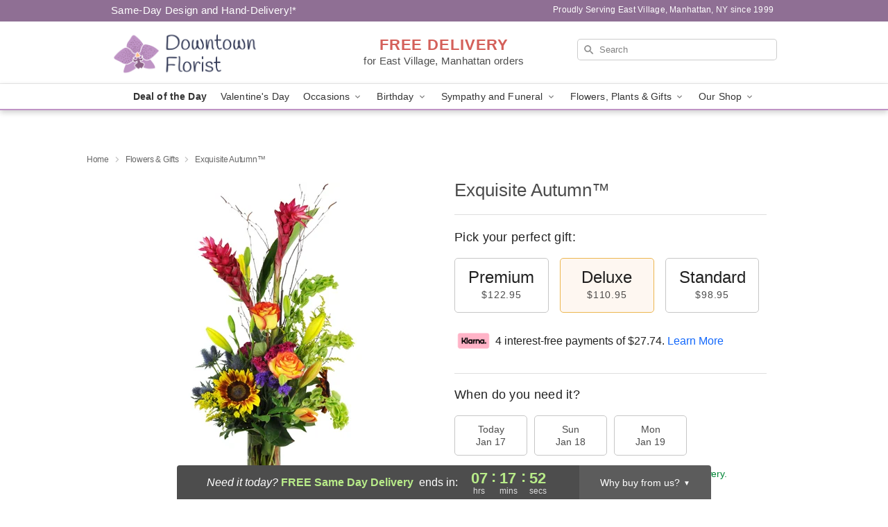

--- FILE ---
content_type: text/html; charset=UTF-8
request_url: https://downtownflorist.lovingly.com/flowers/exquisite-autumn
body_size: 23170
content:
<!DOCTYPE html>
<html lang="en">

<head>
  <meta charset="UTF-8">
<meta name="msvalidate.01" content="" />
<meta name="verify-v1" content="s5j93Ze7drOKSEO55swUmvnszLpw8meP7OGT7SO-tu0" />
<meta name="google-site-verification" content="s5j93Ze7drOKSEO55swUmvnszLpw8meP7OGT7SO-tu0" />
<meta name="y_key" content="" />
<meta http-equiv="X-UA-Compatible" content="IE=edge" />
<meta http-equiv="Cache-Control" content="max-age=86400" />
<meta name="description" content="Order Exquisite Autumn&trade; for delivery in East Village, Manhattan. Same day delivery available from Downtown Florist." />
<meta id="viewport" name="viewport" content="width=device-width, initial-scale=1">
<meta http-equiv="Content-Language" content="en-us" />  <link rel="preconnect" href="https://www.lovingly.com/" crossorigin> <link rel="dns-prefetch" href="https://www.lovingly.com/"><link rel="preconnect" href="https://res.cloudinary.com/" crossorigin> <link rel="dns-prefetch" href="https://res.cloudinary.com/"><link rel="preconnect" href="https://www.google.com/" crossorigin> <link rel="dns-prefetch" href="https://www.google.com/"><link rel="preconnect" href="https://fonts.gstatic.com/" crossorigin> <link rel="dns-prefetch" href="https://fonts.gstatic.com/"><link rel="preconnect" href="https://maps.google.com/" crossorigin> <link rel="dns-prefetch" href="https://maps.google.com/"><link rel="preconnect" href="https://ajax.googleapis.com/" crossorigin> <link rel="dns-prefetch" href="https://ajax.googleapis.com/"><link rel="preconnect" href="https://fonts.gstatic.com/" crossorigin> <link rel="dns-prefetch" href="https://fonts.gstatic.com/">
  
  <meta property="og:url" content="https://downtownflorist.lovingly.com/flowers/exquisite-autumn" />
<meta property="og:type" content="website" />
<meta property="og:title" content="Send Exquisite Autumn&amp;trade; in East Village, Manhattan, NY - Downtown Florist" />
<meta property="og:description" content="Order Exquisite Autumn&trade; for delivery in East Village, Manhattan. Same day delivery available from Downtown Florist." />
 
<meta property="og:image" content="http://res.cloudinary.com/ufn/image/upload/c_pad,f_auto,h_154,w_154/u5lbu3sf9fnrfmv1f6zh.jpg" />

<meta property="og:image:secure_url" content="https://res.cloudinary.com/ufn/image/upload/c_pad,f_auto,h_154,w_154/u5lbu3sf9fnrfmv1f6zh.jpg" />


<!-- Twitter cards -->

<meta name="twitter:card" content="summary_large_image">
<meta name="twitter:site" content="https://downtownflorist.lovingly.com/flowers/exquisite-autumn">
<meta name="twitter:creator" content="">
<meta name="twitter:title" content="Send Exquisite Autumn&trade; in East Village, Manhattan, NY - Downtown Florist">
<meta name="twitter:description" content="Order Exquisite Autumn&trade; for delivery in East Village, Manhattan. Same day delivery available from Downtown Florist.">
<meta name="twitter:image" content="https://res.cloudinary.com/ufn/image/upload/c_pad,f_auto,h_154,w_154/u5lbu3sf9fnrfmv1f6zh.jpg">
  
    <link rel="canonical" href="https://downtownflorist.lovingly.com/flowers/exquisite-autumn" />

  <!-- secure Fav and touch icons -->
<link rel="apple-touch-icon" sizes="57x57" href="https://res.cloudinary.com/ufn/image/upload/c_pad,h_57,w_57,fl_progressive,f_auto,q_auto/v1654277644/lovingly-logos/lovingly-favicon.ico">
<link rel="apple-touch-icon" sizes="114x114" href="https://res.cloudinary.com/ufn/image/upload/c_pad,h_114,w_114,fl_progressive,f_auto,q_auto/v1654277644/lovingly-logos/lovingly-favicon.ico">
<link rel="apple-touch-icon" sizes="72x72" href="https://res.cloudinary.com/ufn/image/upload/c_pad,h_72,w_72,fl_progressive,f_auto,q_auto/v1654277644/lovingly-logos/lovingly-favicon.ico">
<link rel="apple-touch-icon-precomposed" href="https://res.cloudinary.com/ufn/image/upload/c_pad,h_57,w_57,fl_progressive,f_auto,q_auto/v1654277644/lovingly-logos/lovingly-favicon.ico">
<link rel="shortcut icon" href="https://res.cloudinary.com/ufn/image/upload/c_scale,h_15,w_15,fl_progressive,f_auto,q_auto/v1654277644/lovingly-logos/lovingly-favicon.ico">

  <title>
    Send Exquisite Autumn&trade; in East Village, Manhattan, NY - Downtown Florist  </title>

    <script>
  window.storeCurrency = 'USD';
  </script>

    

<script>


var jsdata = {"gtm_code":"GTM-PTBBP8FF","site_identifier":"downtownflorist.lovingly.com","site_ga4_id":"G-G1WPBXRRJ7"};

// Initialize the data layer with site identifier and optional GA4/AdWords IDs
window.dataLayer = window.dataLayer || [];
var dataLayerInit = {
  'site_identifier': jsdata.site_identifier
};

// Add GA4 ID if available
if (jsdata.site_ga4_id) {
  dataLayerInit['site_ga4_id'] = jsdata.site_ga4_id;
}

// Add AdWords conversion ID if available
if (jsdata.site_adwords_id) {
  dataLayerInit['site_adwords_id'] = jsdata.site_adwords_id;
}

window.dataLayer.push(dataLayerInit);

// Google Tag Manager
(function(w,d,s,l,i){w[l]=w[l]||[];w[l].push({'gtm.start':
new Date().getTime(),event:'gtm.js'});var f=d.getElementsByTagName(s)[0],
j=d.createElement(s),dl=l!='dataLayer'?'&l='+l:'';j.async=true;j.src=
'https://gtm.lovingly.com/gtm.js?id='+i+dl;f.parentNode.insertBefore(j,f);
})(window,document,'script','dataLayer',jsdata.gtm_code);
// End Google Tag Manager

</script>
  <link rel='stylesheet' href='/css/theme/gambit/gambit_single-product.css?v=1768514404'></link><link rel='preload' href='/css/theme/gambit/gambit_master.css?v=1768514404' as='style' onload='this.onload=null;this.rel="stylesheet"'></link><link rel='preload' href='/css/theme/gambit/gambit_skin_white_lavender.css?v=1768514404' as='style' onload='this.onload=null;this.rel="stylesheet"'></link>
  
    <script type="application/ld+json">
{
    "@context": "https://schema.org",
    "@type": "Florist",
    "@id": "https://downtownflorist.lovingly.com#business",
    "name": "Downtown Florist",
    "url": "https://downtownflorist.lovingly.com",
    "legalName": "DOWN TOWN FLORIST INC",
    "description": "Order Exquisite Autumn\u2122 for delivery in East Village, Manhattan. Same day delivery available from Downtown Florist.",
    "logo": "https://res.cloudinary.com/ufn/image/upload/f_auto,q_auto,fl_progressive,w_1811,h_584/v1578433362/1578433362715_7.png",
    "image": [
        "https://res.cloudinary.com/ufn/image/upload/v1487123135/thor_splash/spring/Spring_Mobile.jpg"
    ],
    "priceRange": "$$",
    "telephone": "+12122334890",
    "email": "wecare@downtownflorist.lovingly.com",
    "currenciesAccepted": "USD",
    "acceptedPaymentMethod": [
        "Cash",
        "CreditCard"
    ],
    "foundingDate": "1999",
    "address": {
        "@type": "PostalAddress",
        "streetAddress": "27 Loisaida Ave",
        "addressLocality": "New York City",
        "addressRegion": "NY",
        "postalCode": "10009",
        "addressCountry": "US"
    },
    "geo": {
        "@type": "GeoCoordinates",
        "latitude": 40.7215057,
        "longitude": -73.9809627
    },
    "hasMap": "https://www.google.com/maps/dir/?api=1\u0026destination=40.72150570,-73.98096270\u0026travelmode=driving",
    "openingHours": [
        "Mo 09:00:00-19:00:00",
        "Tu 09:00:00-19:00:00",
        "We 09:00:00-19:00:00",
        "Th 09:00:00-19:00:00",
        "Fr 09:00:00-19:00:00",
        "Sa 09:00:00-15:00:00"
    ],
    "sameAs": [
        "https://g.page/r/CWJn86FjVe1dEAg/review",
        "https://g.page/r/CWJn86FjVe1dEAE"
    ],
    "contactPoint": {
        "@type": "ContactPoint",
        "contactType": "customer service",
        "telephone": "+12122334890",
        "email": "wecare@downtownflorist.lovingly.com",
        "areaServed": "New York City NY",
        "availableLanguage": [
            "English"
        ]
    },
    "areaServed": {
        "@type": "AdministrativeArea",
        "name": "New York City, NY"
    },
    "makesOffer": [
        {
            "@type": "Offer",
            "name": "Florist\u0027s Choice Daily Deal",
            "price": "44.95",
            "priceCurrency": "USD",
            "availability": "https://schema.org/InStock",
            "url": "https://downtownflorist.lovingly.com/flowers/florists-choice-daily-deal"
        },
        {
            "@type": "Offer",
            "name": "Same-Day Flower Delivery Service",
            "price": "0.00",
            "priceCurrency": "USD",
            "availability": "https://schema.org/InStock",
            "url": "https://downtownflorist.lovingly.com/delivery-policy"
        }
    ]
}
</script>

  
</head>

<body class="body
             white-skin">
    
<!-- Google Tag Manager (noscript) -->
<noscript><iframe src="https://gtm.lovingly.com/ns.html?id=GTM-PTBBP8FF"
height="0" width="0" style="display:none;visibility:hidden"></iframe></noscript>
<!-- End Google Tag Manager (noscript) -->

  <a class="main-content-link" href="#maincontent">Skip to main content</a>

  <div id="covidModal" role="dialog" aria-label="Covid-19 Modal" class="reveal-modal animated medium covid-modal" data-reveal>

  <p>For our<strong> freshest, most beautiful blooms, please shop our <a href="/flowers/florists-choice-daily-deal" title="Deal of the Day">Florist’s Choice</a> options,</strong> as we may be experiencing
      delays in receiving shipments of certain flower types.
  </p>

  <p>Please note that for all other orders, we may need to replace stems so we can deliver the freshest bouquet possible, and we may have to use a different vase.</p>

  <p>We promise to always deliver a  <strong>fresh, beautiful, and completely one-of-a-kind gift</strong> of the same or greater value as what you selected.<p>

  <p>Deliveries may also be impacted by COVID-19 restrictions. Rest assured that we are taking all recommended precautions to ensure customer satisfaction and safety.
    <br>
    <br>
    Delivery impacts may include:</p>
  <ul>
    <li>Restricted deliveries to hospitals or nursing homes </li>
    <li>Restricted deliveries to office buildings </li>
    <li>Restricted access to certain regional areas</li>
  </ul>

  <p>In addition, we may be using “no contact” delivery procedures. After confirming that the
    recipient is available to accept, their gift will be left at the door and the delivery driver will step back a
    safe distance to ensure they receive their gift.</p>

  <p>Please see our <a href="/about-us" aria-label="About Us">About Us</a> page for more details. We appreciate
        your understanding and support!</p>

  <a class="close-reveal-modal" aria-label="Close Covid-19 modal" tabindex="0" role="button">&#215;</a>

</div>

<div id="deliveryLaterModal" role="dialog" aria-label="Delivery Later Modal" aria-modal="true" class="reveal-modal animated medium covid-modal delivery-later-modal" data-reveal>

  <img class="delivery-later-modal__logo b-lazy" src="[data-uri]" data-src="https://res.cloudinary.com/ufn/image/upload/v1586371085/gift-now-logo_xqjmjz.svg" alt="Gift Now, Deliver Later logo">

  <div id="delivery-later-title" class="delivery-later-modal-title">Gift Now, Deliver Later</div>

  <p class="delivery-later-modal-subtitle">With <strong>Gift Now, Deliver Later</strong>, you'll send smiles twice! Here's how:</p>
  <img class="delivery-later-modal__small-image b-lazy" src="[data-uri]" data-src="https://res.cloudinary.com/ufn/image/upload/v1675263741/gift-card_yjh09i.svg" alt="Gift Card Logo">
  <p class="delivery-later-modal__instructions-copy">SMILE 1
  </p>
  <p>When you complete your purchase, your lucky recipient will instantly receive a surprise email that includes your card message and a picture of the flowers you chose.</p>
  <img class="delivery-later-modal__small-image b-lazy" src="[data-uri]" data-src="https://res.cloudinary.com/ufn/image/upload/v1675263852/Flowers_gsren6.svg" alt="Flowers logo">
  <p class="delivery-later-modal__instructions-copy">SMILE 2</p>

  <p>As soon as possible (usually within two weeks), we'll contact your recipient to schedule delivery of their gorgeous floral gift. Trust us, it'll be worth the wait! </p>

  <a class="close-reveal-modal" aria-label="Close Gift Now, Deliver Later modal" tabindex="0" role="button">&#215;</a>

</div>

<div id="alcoholModal" role="dialog" aria-label="Alcohol Modal" aria-modal="true" class="reveal-modal animated medium covid-modal" data-reveal>

  <p id="alcohol-modal-title"><strong>Wine for every occasion</strong></p>

  <p>We offer a wide-selection of premium wines to perfectly pair with your floral gift.</p>

  <p>Ordering a bottle (or two!) from our site is easy. Just make sure that:</p>
  <ul>
    <li>You're 21 or older</li>
    <li>The person picking up or receiving the delivery is 21 or older</li>
  </ul>

  <a class="close-reveal-modal" aria-label="Close alcohol modal" tabindex="0" role="button">&#215;</a>

</div>      <!-- Hidden trigger link for the modal -->
    <a href="#" data-reveal-id="coupon-modal" style="display: none;">Open Coupon Details</a>

    <div id="coupon-modal" class="reveal-modal animated small" data-reveal role="dialog" aria-label="coupon-modal-title" aria-modal="true">
        <div class="coupon-modal-content">
            <div class="coupon-modal-close">
                <div class="close-icon">
                    <a class="close-reveal-modal" aria-label="Close modal" tabindex="0" role="button">&#215;</a>
                </div>
            </div>
            <div class="coupon-modal-text">
                <p id="coupon-modal-title" class="banner-modal-content"></p>
            </div>
        </div>
    </div>

    <script>
        window.couponData = [];
    </script>

 
  
  
    <header id="stickyHeader">
            <div class="header__top-banner theme__background-color--dark">
        <div class="row">

          <div class="sticky__content">

            <!-- Sticky content -->
            <div class="sticky__store-name">
              <a class="JSVAR__lovingly-exclusive-override-slug" href="/" title="Downtown Florist - East Village, Manhattan Flower Delivery" notranslate>
                Downtown Florist              </a>
            </div>
            <div class="sticky__assurance">100% Florist-Designed and Hand-Delivered!</div>

          </div>

          <div class="header__text-container">
            <!-- Non-sticky content -->
            <div class="header__established">
              <a class="JSVAR__lovingly-exclusive-override-slug" href="/delivery-policy#:~:text=Same%20Day%20Delivery,-%3A" aria-label="Delivery Policy" title="Same-Day Design and Hand-Delivery!" target="_blank">
                Same-Day Design and Hand-Delivery!*
              </a>
            </div>

            <div class="header__phone-address">
                              <span id="proudly_serving" style="margin-right: 5px;"> 
                  Proudly Serving East Village, Manhattan, NY                  since 1999                </span>
                          </div>
          </div>

        </div>

      </div>

      <div class="header__solid-skin-container">

        <div class="row header__container">

          <div class="header">

            <!-- Left column -->
<div class="hide-for-small header__logo-container ieLogoContainer">

  <div>

    <a href="/" aria-label="Downtown Florist" class="JSVAR__lovingly-exclusive-override-slug header__logo-image-container header__logo-text" id="fittext1" title="Downtown Florist - East Village, Manhattan Flower Delivery">

      <figure><img loading="eager" alt="Flower Delivery Downtown NYC image" src="https://res.cloudinary.com/ufn/image/upload/c_pad,f_auto,q_auto,fl_progressive/1578433362715_7" /><figcaption>Downtown Florist - Flower Delivery in East Village, Manhattan, NY</figcaption></figure>
    </a>
  </div>

</div>
            <!-- Center column -->
<div class="hide-for-small free-delivery__container ">

  
  <div class="free-delivery">

      <strong>FREE DELIVERY</strong> <span>for East Village, Manhattan orders</span>
  </div>

  
</div>

            <!-- Right column -->
            <div class="hide-for-small header__right-column logo_vert_align ">

              <!-- Search Bar -->
<div class="search__container ">
  
  <form action="/categories/searchProds" role="search" class="search-form" id="search-form-desktop" method="get" accept-charset="utf-8">
  <input name="sr" class="search-field search-input left" aria-label="Search" placeholder="Search" id="search-input-gambit-desktop" type="text"/>
  <input type="hidden" name="s_en" id="search-endesktop"/>
  <input class="hide" aria-hidden="1" type="submit" value="Submit Search Form"/>
  <label class="placeholder-label" id="search-placeholder-fallback-desktop">Search</label>

</form>
</div><!--/search__container-->

            </div>

          </div>

        </div>

      </div>

      <!-- NAVIGATION -->
      
<section class="mobile-navigation-bar" id="mobile-navigation-bar">
  <div class="mobile-navigation-bar__toggle hide-mobile-nav">
    <div id="toggle-nav" class="hamburger hamburger--squeeze js-hamburger">
      <div class="hamburger-box">
        <div class="hamburger-inner"></div>
      </div>
    </div>
  </div>
  <div class="mobile-navigation-bar__name hide-mobile-nav">
    <a class="JSVAR__lovingly-exclusive-override-slug" title="Downtown Florist" href="/">
      Downtown Florist    </a>
  </div>
  <div class="mobile-navigation-bar__right-section hide-mobile-nav">
    <button id="searchIcon" type="submit" alt="Open search input">
    <img width="19" height="19" alt="search glass icon"
        src="https://res.cloudinary.com/ufn/image/upload/w_19,h_19,f_auto,q_auto/v1472224554/storefront_assets/search.png" />
</button>
    <!-- Back button : id backNext -->
<div class="back-next-button__container" id="backNext">
    <button type="button" role="button"  class="back-next-button" id="navBackButton">
        <img height="auto" src="https://res.cloudinary.com/ufn/image/upload/v1570470309/arrow_upward-24px_gjozgt.svg"
            alt="Back arrow" />
    </button>
</div>  </div>

  <div id="mobileSearchContainer" class="search-form__container hide-mobile-nav">
    <!-- Search Bar -->
<div class="search__container ">
  
  <form action="/categories/searchProds" role="search" class="search-form" id="search-form-mobile" method="get" accept-charset="utf-8">
  <input name="sr" class="search-field search-input left" aria-label="Search" placeholder="Search" id="search-input-gambit-mobile" type="text"/>
  <input type="hidden" name="s_en" id="search-enmobile"/>
  <input class="hide" aria-hidden="1" type="submit" value="Submit Search Form"/>
  <label class="placeholder-label" id="search-placeholder-fallback-mobile">Search</label>

</form>
</div><!--/search__container-->
  </div>

  <div class="mobile-navigation__side-list hide-mobile-nav" id="mobile-nav-sidebar">
    <ul>
      <li class="sr-only">Nav Menu</li>
    </ul>
  </div>

  <div role="navigation" id="mobile-nav-content" class="mobile-navigation__main-list hide-mobile-nav">
    <ul>
      <!-- DEAL OF THE DAY -->
      <li class="mobile-navigation__list-item promoted-product-link">
        <a href="/flowers/florists-choice-daily-deal" title="View Deal of the Day Product" class="mobile-navigation__deal-link JSVAR__lovingly-exclusive-override-slug" aria-label="Deal of the Day">Deal of the Day</a>      </li>

      <!-- FEATURED CATEGORY -->
                      <li class="mobile-navigation__list-item">
          <a href="/valentines-day" class="">Valentine's Day</a>        </li>
      
            
      <li class="mobile-navigation__list-item mobile-navigation__has-dropdown">
        <button type="button" role="button" aria-haspopup="true" aria-expanded="false" class="mobile-navigation__dropdown-button"
          data-ul="occasions">Occasions          <svg role="presentation" class="right-carat" xmlns="http://www.w3.org/2000/svg" width="24" height="24" viewBox="0 0 24 24">
            <path data-name="Path 731" d="M8.59,16.59,13.17,12,8.59,7.41,10,6l6,6-6,6Z" fill="#000" ></path>
            <path data-name="Path 732" d="M0,0H24V24H0Z" fill="none" ></path>
          </svg>
        </button>
        <ul id="occasions">
          
<ul class="navigation__dropdown-list split-column"><li><a href="/valentines-day" title="Visit the Valentine's Day category" class="">Valentine's Day</a></li><li><a href="/winter" title="Visit the Winter category" class="">Winter</a></li><li><a href="/birthday" title="Visit the Birthday category" class="">Birthday</a></li><li><a href="/sympathy-and-funeral" title="Visit the Sympathy and Funeral category" class="">Sympathy and Funeral</a></li><li><a href="/any-occasion" title="Visit the Any Occasion category" class="">Any Occasion</a></li><li><a href="/love-and-romance" title="Visit the Love and Romance category" class="">Love and Romance</a></li><li><a href="/thinking-of-you" title="Visit the Thinking of You category" class="">Thinking of You</a></li><li><a href="/im-sorry-flowers" title="Visit the I'm Sorry Flowers category" class="">I'm Sorry Flowers</a></li><li><a href="/new-baby" title="Visit the New Baby category" class="">New Baby</a></li><li><a href="/get-well" title="Visit the Get Well category" class="">Get Well</a></li><li><a href="/anniversary" title="Visit the Anniversary category" class="">Anniversary</a></li><li><a href="/just-because" title="Visit the Just Because category" class="">Just Because</a></li><li><a href="/thank-you" title="Visit the Thank You category" class="">Thank You</a></li><li><a href="/congratulations" title="Visit the Congratulations category" class="">Congratulations</a></li><li><a href="/business-gifting" title="Visit the Business Gifting category" class="">Business Gifting</a></li></ul>
        </ul>
      </li>
            
      <li class="mobile-navigation__list-item mobile-navigation__has-dropdown">
        <button type="button" role="button" aria-haspopup="true" aria-expanded="false" class="mobile-navigation__dropdown-button"
          data-ul="birthday">Birthday          <svg role="presentation" class="right-carat" xmlns="http://www.w3.org/2000/svg" width="24" height="24" viewBox="0 0 24 24">
            <path data-name="Path 731" d="M8.59,16.59,13.17,12,8.59,7.41,10,6l6,6-6,6Z" fill="#000" ></path>
            <path data-name="Path 732" d="M0,0H24V24H0Z" fill="none" ></path>
          </svg>
        </button>
        <ul id="birthday">
          
<ul class="navigation__dropdown-list "><li><a href="/birthday" title="Visit the All Birthday category" class="">All Birthday</a></li><li><a href="/birthday-for-friend" title="Visit the Birthday for Friend category" class="">Birthday for Friend</a></li><li><a href="/birthday-for-her" title="Visit the Birthday for Her category" class="">Birthday for Her</a></li><li><a href="/birthday-for-mom" title="Visit the Birthday for Mom category" class="">Birthday for Mom</a></li><li><a href="/birthday-for-colleague" title="Visit the Birthday for Colleague category" class="">Birthday for Colleague</a></li><li><a href="/birthday-gift-baskets" title="Visit the Birthday Gift Baskets category" class="">Birthday Gift Baskets</a></li><li><a href="/birthday-for-him" title="Visit the Birthday for Him category" class="">Birthday for Him</a></li></ul>
        </ul>
      </li>
            
      <li class="mobile-navigation__list-item mobile-navigation__has-dropdown">
        <button type="button" role="button" aria-haspopup="true" aria-expanded="false" class="mobile-navigation__dropdown-button"
          data-ul="sympathy_and_funeral">Sympathy and Funeral          <svg role="presentation" class="right-carat" xmlns="http://www.w3.org/2000/svg" width="24" height="24" viewBox="0 0 24 24">
            <path data-name="Path 731" d="M8.59,16.59,13.17,12,8.59,7.41,10,6l6,6-6,6Z" fill="#000" ></path>
            <path data-name="Path 732" d="M0,0H24V24H0Z" fill="none" ></path>
          </svg>
        </button>
        <ul id="sympathy_and_funeral">
          
<ul class="navigation__dropdown-list split-column"><li><a href="/sympathy-and-funeral" title="Visit the All Sympathy and Funeral category" class="">All Sympathy and Funeral</a></li><li><a href="/funeral-sprays-and-wreaths" title="Visit the Funeral Sprays and Wreaths category" class="">Funeral Sprays and Wreaths</a></li><li><a href="/funeral-service-flowers" title="Visit the Funeral Service Flowers category" class="">Funeral Service Flowers</a></li><li><a href="/sympathy-for-home-or-office" title="Visit the Sympathy for Home or Office category" class="">Sympathy for Home or Office</a></li><li><a href="/sympathy-plants" title="Visit the Sympathy Plants category" class="">Sympathy Plants</a></li><li><a href="/loss-of-a-pet" title="Visit the Loss of a Pet category" class="">Loss of a Pet</a></li></ul>
        </ul>
      </li>
            
      <li class="mobile-navigation__list-item mobile-navigation__has-dropdown">
        <button type="button" role="button" aria-haspopup="true" aria-expanded="false" class="mobile-navigation__dropdown-button"
          data-ul="flowers__plants___gifts">Flowers, Plants & Gifts          <svg role="presentation" class="right-carat" xmlns="http://www.w3.org/2000/svg" width="24" height="24" viewBox="0 0 24 24">
            <path data-name="Path 731" d="M8.59,16.59,13.17,12,8.59,7.41,10,6l6,6-6,6Z" fill="#000" ></path>
            <path data-name="Path 732" d="M0,0H24V24H0Z" fill="none" ></path>
          </svg>
        </button>
        <ul id="flowers__plants___gifts">
          
<ul class="navigation__dropdown-list triple-column"><li class="navigation__subnav-list"><div class="navigation__dropdown-title">Flower Type</div><ul class="navigation__dropdown-list"><li><a href="/tulips" title="Visit the Tulips category" class="">Tulips</a></li><li><a href="/sunflowers" title="Visit the Sunflowers category" class="">Sunflowers</a></li><li><a href="/orchids" title="Visit the Orchids category" class="">Orchids</a></li><li><a href="/lilies" title="Visit the Lilies category" class="">Lilies</a></li><li><a href="/roses" title="Visit the Roses category" class="">Roses</a></li></ul></li><li class="navigation__subnav-list"><div class="navigation__dropdown-title">Plants</div><ul class="navigation__dropdown-list"><li><a href="/green-plants" title="Visit the Green Plants category" class="">Green Plants</a></li><li><a href="/blooming-plants" title="Visit the Blooming Plants category" class="">Blooming Plants</a></li><li><a href="/orchid-plants" title="Visit the Orchid Plants category" class="">Orchid Plants</a></li></ul></li><li class="navigation__subnav-list"><div class="navigation__dropdown-title">Color</div><ul class="navigation__dropdown-list"><li><a href="/purple" title="Visit the Purple category" class="">Purple</a></li><li><a href="/pink" title="Visit the Pink category" class="">Pink</a></li><li><a href="/mixed" title="Visit the Mixed category" class="">Mixed</a></li><li><a href="/yellow" title="Visit the Yellow category" class="">Yellow</a></li><li><a href="/white" title="Visit the White category" class="">White</a></li><li><a href="/green" title="Visit the Green category" class="">Green</a></li><li><a href="/orange" title="Visit the Orange category" class="">Orange</a></li><li><a href="/red" title="Visit the Red category" class="">Red</a></li><li><a href="/blue" title="Visit the Blue category" class="">Blue</a></li></ul></li><li class="navigation__subnav-list"><div class="navigation__dropdown-title">Collections</div><ul class="navigation__dropdown-list"><li><a href="/premium-collection" title="Visit the Premium Collection category" class="">Premium Collection</a></li><li><a href="/gift-baskets" title="Visit the Gift Baskets category" class="">Gift Baskets</a></li><li><a href="/modern" title="Visit the Modern category" class="">Modern</a></li><li><a href="/value-flowers-gifts" title="Visit the Value Flowers & Gifts category" class="">Value Flowers & Gifts</a></li></ul></li><li class="navigation__subnav-list"><div class="navigation__dropdown-title">By Price</div><ul class="navigation__dropdown-list"><li><a href="/flowers-under-50" title="Visit the Flowers Under $50 category" class="">Flowers Under $50</a></li><li><a href="/flowers-50-to-60" title="Visit the Flowers $50 to $60 category" class="">Flowers $50 to $60</a></li><li><a href="/flowers-60-to-80" title="Visit the Flowers $60 to $80 category" class="">Flowers $60 to $80</a></li><li><a href="/flowers-over-80" title="Visit the Flowers Over $80 category" class="">Flowers Over $80</a></li></ul></li></ul>
        </ul>
      </li>
      
      <li class="mobile-navigation__list-item mobile-navigation__has-dropdown">
        <button type="button" role="button" aria-haspopup="true" aria-expanded="false" data-ul="our-shop" class="mobile-navigation__dropdown-button" title="Learn more about our shop">
          OUR SHOP
          <svg role="presentation" class="right-carat" xmlns="http://www.w3.org/2000/svg" width="24" height="24" viewBox="0 0 24 24">
            <path id="Path_731" data-name="Path 731" d="M8.59,16.59,13.17,12,8.59,7.41,10,6l6,6-6,6Z" fill="#000" />
            <path id="Path_732" data-name="Path 732" d="M0,0H24V24H0Z" fill="none" />
          </svg>
        </button>
        <ul id="our-shop">
          <li><a title="Visit Delivery Policy" href="/delivery-policy">Delivery Policy</a></li>          <li>
            <a href="/about-us">About Us</a>          </li>
          
                      <div class="navigation__dropdown-title">Flower Delivery</div>
            <ul class="navigation__dropdown-list">
              <li><a title="Flower Delivery in New York, NY" aria-label="Flower Delivery in New York, NY" href="/flower-delivery/ny/new-york">New York, NY</a></li><li><a title="Flower Delivery in Brooklyn, NY" aria-label="Flower Delivery in Brooklyn, NY" href="/flower-delivery/ny/brooklyn">Brooklyn, NY</a></li><li><a title="Flower Delivery in Long Island City, NY" aria-label="Flower Delivery in Long Island City, NY" href="/flower-delivery/ny/long-island-city">Long Island City, NY</a></li><li><a title="Flower Delivery in Ridgewood, NY" aria-label="Flower Delivery in Ridgewood, NY" href="/flower-delivery/ny/ridgewood">Ridgewood, NY</a></li><li><a title="Flower Delivery in Maspeth, NY" aria-label="Flower Delivery in Maspeth, NY" href="/flower-delivery/ny/maspeth">Maspeth, NY</a></li><li><a title="Flower Delivery in Woodside, NY" aria-label="Flower Delivery in Woodside, NY" href="/flower-delivery/ny/woodside">Woodside, NY</a></li><li><a title="Flower Delivery in Sunnyside, NY" aria-label="Flower Delivery in Sunnyside, NY" href="/flower-delivery/ny/sunnyside">Sunnyside, NY</a></li><li><a title="Flower Delivery in Astoria, NY" aria-label="Flower Delivery in Astoria, NY" href="/flower-delivery/ny/astoria">Astoria, NY</a></li>            </ul>
                    
        </ul>
      </li>

    </ul>
  </div>

  <!-- Mobile View -->
<div role="timer" class="countdown-timer__mobile show-for-small hide-force" id="countdownTimerv2ContainerMobile">
      <div class="inner">

      <strong>
                <span class="free-tag">FREE</span>
                <span id="deliveryDayTextMobile"></span>
      </strong>

      <div class="right-side-timer">
        <span class="small">&nbsp;Ends in:&nbsp;</span>
        <div id="countdownTimerv2Mobile" class="timer-mobile" notranslate></div>
      </div>
    </div>

    </div>
</section>
<nav role="navigation" class="navigation theme__border-color--medium"
  id="topbar">
  <ul class="navigation__main-list">

    <!-- DEAL OF THE DAY -->
    <li class="navigation__main-link no-dropdown promoted-product-link">
      <strong>
        <a href="/flowers/florists-choice-daily-deal" title="View Deal of the Day Product" class="navigation__main-link-item JSVAR__lovingly-exclusive-override-slug" aria-label="Deal of the Day">Deal of the Day</a>      </strong>
    </li>

    <!-- FEATURED CATEGORY -->
                  <li class="navigation__main-link no-dropdown">
          <a href="/valentines-day" class="navigation__main-link-item ">Valentine's Day</a>        </li>
    
          
      <!-- Inject Sympathy Funeral category into this place -->
                                  <!-- <li class="navigation__main-link no-dropdown"> -->
                      <!-- </li> -->
              
      <li class="navigation__main-link navigation__has-dropdown">
        <button type="button" role="button" aria-haspopup="true" aria-expanded="false" class="navigation__main-link-item">Occasions <img
            class="b-lazy carat" src=[data-uri]
            data-src="https://res.cloudinary.com/ufn/image/upload/v1571166165/down-carat_lpniwv"
            alt="Dropdown down carat" /></button>
        <div class="navigation__dropdown">
          <div class="navigation__dropdown-content">
            <div class="navigation__dropdown-list-wrapper">
              <div class="navigation__dropdown-title">Occasions</div>
              
<ul class="navigation__dropdown-list split-column"><li><a href="/valentines-day" title="Visit the Valentine's Day category" class="">Valentine's Day</a></li><li><a href="/winter" title="Visit the Winter category" class="">Winter</a></li><li><a href="/birthday" title="Visit the Birthday category" class="">Birthday</a></li><li><a href="/sympathy-and-funeral" title="Visit the Sympathy and Funeral category" class="">Sympathy and Funeral</a></li><li><a href="/any-occasion" title="Visit the Any Occasion category" class="">Any Occasion</a></li><li><a href="/love-and-romance" title="Visit the Love and Romance category" class="">Love and Romance</a></li><li><a href="/thinking-of-you" title="Visit the Thinking of You category" class="">Thinking of You</a></li><li><a href="/im-sorry-flowers" title="Visit the I'm Sorry Flowers category" class="">I'm Sorry Flowers</a></li><li><a href="/new-baby" title="Visit the New Baby category" class="">New Baby</a></li><li><a href="/get-well" title="Visit the Get Well category" class="">Get Well</a></li><li><a href="/anniversary" title="Visit the Anniversary category" class="">Anniversary</a></li><li><a href="/just-because" title="Visit the Just Because category" class="">Just Because</a></li><li><a href="/thank-you" title="Visit the Thank You category" class="">Thank You</a></li><li><a href="/congratulations" title="Visit the Congratulations category" class="">Congratulations</a></li><li><a href="/business-gifting" title="Visit the Business Gifting category" class="">Business Gifting</a></li></ul>            </div>
            <div class="navigation__dropdown-divider"></div>
            <div class="navigation__dropdown-promo">
              <a href="/flowers/florists-choice-daily-deal" class="navigation__dropdown-promo-link" aria-label="Deal of the Day"><img alt="Your expert designer will create a unique hand-crafted arrangement." width="304" height="140" src="https://res.cloudinary.com/ufn/image/upload/f_auto,q_auto,fl_progressive,w_304,h_140/Covid-Desktop-Nav-Banner_ynp9ab"></a>            </div>
          </div>
        </div>
      </li>
          
      <!-- Inject Sympathy Funeral category into this place -->
                                  <!-- <li class="navigation__main-link no-dropdown"> -->
                      <!-- </li> -->
              
      <li class="navigation__main-link navigation__has-dropdown">
        <button type="button" role="button" aria-haspopup="true" aria-expanded="false" class="navigation__main-link-item">Birthday <img
            class="b-lazy carat" src=[data-uri]
            data-src="https://res.cloudinary.com/ufn/image/upload/v1571166165/down-carat_lpniwv"
            alt="Dropdown down carat" /></button>
        <div class="navigation__dropdown">
          <div class="navigation__dropdown-content">
            <div class="navigation__dropdown-list-wrapper">
              <div class="navigation__dropdown-title">Birthday</div>
              
<ul class="navigation__dropdown-list split-column"><li><a href="/birthday" title="Visit the All Birthday category" class="">All Birthday</a></li><li><a href="/birthday-for-friend" title="Visit the Birthday for Friend category" class="">Birthday for Friend</a></li><li><a href="/birthday-for-her" title="Visit the Birthday for Her category" class="">Birthday for Her</a></li><li><a href="/birthday-for-mom" title="Visit the Birthday for Mom category" class="">Birthday for Mom</a></li><li><a href="/birthday-for-colleague" title="Visit the Birthday for Colleague category" class="">Birthday for Colleague</a></li><li><a href="/birthday-gift-baskets" title="Visit the Birthday Gift Baskets category" class="">Birthday Gift Baskets</a></li><li><a href="/birthday-for-him" title="Visit the Birthday for Him category" class="">Birthday for Him</a></li></ul>            </div>
            <div class="navigation__dropdown-divider"></div>
            <div class="navigation__dropdown-promo">
              <a href="/flowers/florists-choice-daily-deal" class="navigation__dropdown-promo-link" aria-label="Deal of the Day"><img alt="Your expert designer will create a unique hand-crafted arrangement." width="304" height="140" src="https://res.cloudinary.com/ufn/image/upload/f_auto,q_auto,fl_progressive,w_304,h_140/Covid-Desktop-Nav-Banner_ynp9ab"></a>            </div>
          </div>
        </div>
      </li>
          
      <!-- Inject Sympathy Funeral category into this place -->
                                  <!-- <li class="navigation__main-link no-dropdown"> -->
                      <!-- </li> -->
              
      <li class="navigation__main-link navigation__has-dropdown">
        <button type="button" role="button" aria-haspopup="true" aria-expanded="false" class="navigation__main-link-item">Sympathy and Funeral <img
            class="b-lazy carat" src=[data-uri]
            data-src="https://res.cloudinary.com/ufn/image/upload/v1571166165/down-carat_lpniwv"
            alt="Dropdown down carat" /></button>
        <div class="navigation__dropdown">
          <div class="navigation__dropdown-content">
            <div class="navigation__dropdown-list-wrapper">
              <div class="navigation__dropdown-title">Sympathy and Funeral</div>
              
<ul class="navigation__dropdown-list split-column"><li><a href="/sympathy-and-funeral" title="Visit the All Sympathy and Funeral category" class="">All Sympathy and Funeral</a></li><li><a href="/funeral-sprays-and-wreaths" title="Visit the Funeral Sprays and Wreaths category" class="">Funeral Sprays and Wreaths</a></li><li><a href="/funeral-service-flowers" title="Visit the Funeral Service Flowers category" class="">Funeral Service Flowers</a></li><li><a href="/sympathy-for-home-or-office" title="Visit the Sympathy for Home or Office category" class="">Sympathy for Home or Office</a></li><li><a href="/sympathy-plants" title="Visit the Sympathy Plants category" class="">Sympathy Plants</a></li><li><a href="/loss-of-a-pet" title="Visit the Loss of a Pet category" class="">Loss of a Pet</a></li></ul>            </div>
            <div class="navigation__dropdown-divider"></div>
            <div class="navigation__dropdown-promo">
              <a href="/flowers/florists-choice-daily-deal" class="navigation__dropdown-promo-link" aria-label="Deal of the Day"><img alt="Your expert designer will create a unique hand-crafted arrangement." width="304" height="140" src="https://res.cloudinary.com/ufn/image/upload/f_auto,q_auto,fl_progressive,w_304,h_140/Covid-Desktop-Nav-Banner_ynp9ab"></a>            </div>
          </div>
        </div>
      </li>
          
      <!-- Inject Sympathy Funeral category into this place -->
                                  <!-- <li class="navigation__main-link no-dropdown"> -->
                      <!-- </li> -->
              
      <li class="navigation__main-link navigation__has-dropdown">
        <button type="button" role="button" aria-haspopup="true" aria-expanded="false" class="navigation__main-link-item">Flowers, Plants & Gifts <img
            class="b-lazy carat" src=[data-uri]
            data-src="https://res.cloudinary.com/ufn/image/upload/v1571166165/down-carat_lpniwv"
            alt="Dropdown down carat" /></button>
        <div class="navigation__dropdown">
          <div class="navigation__dropdown-content">
            <div class="navigation__dropdown-list-wrapper">
              <div class="navigation__dropdown-title"></div>
              
<ul class="navigation__dropdown-list triple-column"><li class="navigation__subnav-list"><div class="navigation__dropdown-title">Flower Type</div><ul class="navigation__dropdown-list"><li><a href="/tulips" title="Visit the Tulips category" class="">Tulips</a></li><li><a href="/sunflowers" title="Visit the Sunflowers category" class="">Sunflowers</a></li><li><a href="/orchids" title="Visit the Orchids category" class="">Orchids</a></li><li><a href="/lilies" title="Visit the Lilies category" class="">Lilies</a></li><li><a href="/roses" title="Visit the Roses category" class="">Roses</a></li></ul></li><li class="navigation__subnav-list"><div class="navigation__dropdown-title">Plants</div><ul class="navigation__dropdown-list"><li><a href="/green-plants" title="Visit the Green Plants category" class="">Green Plants</a></li><li><a href="/blooming-plants" title="Visit the Blooming Plants category" class="">Blooming Plants</a></li><li><a href="/orchid-plants" title="Visit the Orchid Plants category" class="">Orchid Plants</a></li></ul></li><li class="navigation__subnav-list"><div class="navigation__dropdown-title">Color</div><ul class="navigation__dropdown-list"><li><a href="/purple" title="Visit the Purple category" class="">Purple</a></li><li><a href="/pink" title="Visit the Pink category" class="">Pink</a></li><li><a href="/mixed" title="Visit the Mixed category" class="">Mixed</a></li><li><a href="/yellow" title="Visit the Yellow category" class="">Yellow</a></li><li><a href="/white" title="Visit the White category" class="">White</a></li><li><a href="/green" title="Visit the Green category" class="">Green</a></li><li><a href="/orange" title="Visit the Orange category" class="">Orange</a></li><li><a href="/red" title="Visit the Red category" class="">Red</a></li><li><a href="/blue" title="Visit the Blue category" class="">Blue</a></li></ul></li><li class="navigation__subnav-list"><div class="navigation__dropdown-title">Collections</div><ul class="navigation__dropdown-list"><li><a href="/premium-collection" title="Visit the Premium Collection category" class="">Premium Collection</a></li><li><a href="/gift-baskets" title="Visit the Gift Baskets category" class="">Gift Baskets</a></li><li><a href="/modern" title="Visit the Modern category" class="">Modern</a></li><li><a href="/value-flowers-gifts" title="Visit the Value Flowers & Gifts category" class="">Value Flowers & Gifts</a></li></ul></li><li class="navigation__subnav-list"><div class="navigation__dropdown-title">By Price</div><ul class="navigation__dropdown-list"><li><a href="/flowers-under-50" title="Visit the Flowers Under $50 category" class="">Flowers Under $50</a></li><li><a href="/flowers-50-to-60" title="Visit the Flowers $50 to $60 category" class="">Flowers $50 to $60</a></li><li><a href="/flowers-60-to-80" title="Visit the Flowers $60 to $80 category" class="">Flowers $60 to $80</a></li><li><a href="/flowers-over-80" title="Visit the Flowers Over $80 category" class="">Flowers Over $80</a></li></ul></li></ul>            </div>
            <div class="navigation__dropdown-divider"></div>
            <div class="navigation__dropdown-promo">
              <a href="/flowers/florists-choice-daily-deal" class="navigation__dropdown-promo-link" aria-label="Deal of the Day"><img alt="Your expert designer will create a unique hand-crafted arrangement." width="304" height="140" src="https://res.cloudinary.com/ufn/image/upload/f_auto,q_auto,fl_progressive,w_304,h_140/Covid-Desktop-Nav-Banner_ynp9ab"></a>            </div>
          </div>
        </div>
      </li>
    
    <li class="navigation__main-link navigation__has-dropdown navigation__cms-dropdown split-column">
      <button type="button" role="button" aria-haspopup="true" aria-expanded="false" class="navigation__main-link-item">Our Shop <img class="b-lazy carat"
          src=[data-uri]
          data-src="https://res.cloudinary.com/ufn/image/upload/v1571166165/down-carat_lpniwv"
          alt="Dropdown down carat" /></button>
      <div class="navigation__dropdown">
        <div class="navigation__dropdown-content geo-landing">
          <ul class="navigation__dropdown-list cms-column">
            <li>
              <a href="/about-us" title="About our shop">About Us</a>            </li>
            <li>
              <a href="/delivery-policy" aria-label="Delivery Policy">Delivery &amp; Substitution
                Policy</a>
            </li>
            <li>
              <a href="/flowers" aria-label="All Flowers & Gifts">All Flowers & Gifts</a>
            </li>
                      </ul>
                        <div class="navigation__dropdown-title geo-landing-locations">
                Flower Delivery
                <ul class="navigation__dropdown-list">
                <li><a title="Flower Delivery in New York, NY" aria-label="Flower Delivery in New York, NY" href="/flower-delivery/ny/new-york">New York, NY</a></li><li><a title="Flower Delivery in Brooklyn, NY" aria-label="Flower Delivery in Brooklyn, NY" href="/flower-delivery/ny/brooklyn">Brooklyn, NY</a></li><li><a title="Flower Delivery in Long Island City, NY" aria-label="Flower Delivery in Long Island City, NY" href="/flower-delivery/ny/long-island-city">Long Island City, NY</a></li><li><a title="Flower Delivery in Ridgewood, NY" aria-label="Flower Delivery in Ridgewood, NY" href="/flower-delivery/ny/ridgewood">Ridgewood, NY</a></li><li><a title="Flower Delivery in Maspeth, NY" aria-label="Flower Delivery in Maspeth, NY" href="/flower-delivery/ny/maspeth">Maspeth, NY</a></li><li><a title="Flower Delivery in Woodside, NY" aria-label="Flower Delivery in Woodside, NY" href="/flower-delivery/ny/woodside">Woodside, NY</a></li><li><a title="Flower Delivery in Sunnyside, NY" aria-label="Flower Delivery in Sunnyside, NY" href="/flower-delivery/ny/sunnyside">Sunnyside, NY</a></li><li><a title="Flower Delivery in Astoria, NY" aria-label="Flower Delivery in Astoria, NY" href="/flower-delivery/ny/astoria">Astoria, NY</a></li>                </ul>
              </div>
            
          <div class="navigation__dropdown-divider"></div>
          <div class="navigation__dropdown-promo">
            <a href="/flowers/florists-choice-daily-deal" class="navigation__dropdown-promo-link" aria-label="Deal of the Day"><img alt="Your expert designer will create a unique hand-crafted arrangement." width="304" height="140" src="https://res.cloudinary.com/ufn/image/upload/f_auto,q_auto,fl_progressive,w_304,h_140/Covid-Desktop-Nav-Banner_ynp9ab"></a>          </div>
        </div>
      </div>
    </li>

  </ul>

</nav>
    </header>
    <!-- End solid header container -->

          <!-- Desktop Version -->
<div role="timer" class="countdown-timer hide-for-small hide-force" id="countdownTimerv2ContainerDesktop">
  <div class="countdown-timer__top-container" id="toggleBlock">
    <div class="timer-container">
      <div class="inner">
        <div class="text">
          <em>
            <span id="deliveryDayPreText"></span>
          </em> 
            <strong>
            FREE            <span id="deliveryDayTextDesktop"></span>
            </strong>&nbsp;ends in:&nbsp;
        </div>
        <div class="timer" id="countdownTimerv2Desktop">

        </div>
      </div>
    </div>
    <div class="assurance-container">
      Why buy from us?&nbsp;
      <span class="toggle-icon__close" id="toggleIconClose">&#x25b2;</span>
      <span class="toggle-icon__open" id="toggleIconOpen">&#x25bc;</span>
    </div>
  </div>
  <div class="countdown-timer__satisfaction-container" id="satisfactionBottomContainer">
    <div class="row">
      <div class="column">
        <div class="section-block">
          <div class="poa__section"><div class="poa__attention">100%</div><div class="poa__secondary">SATISFACTION <br> GUARANTEE</div></div>
        </div>
      </div>
        <div class="column">
          <div class="section-block">
            <div class="poa__section">
              <div class="poa__attention">REAL</div>
              <div class="poa__secondary">WE ARE A REAL
                <br/>LOCAL FLORIST
              </div>
            </div>
          </div>
        </div>
      <div class="column">
        <div class="section-block">
          <div class="poa__section"><div class="poa__attention">100%</div><div class="poa__secondary">FLORIST DESIGNED <br> AND HAND DELIVERED</div></div>
        </div>
      </div>
    </div>
      </div>
</div>
    
    <!-- Start CONTENT-->
    <main id="maincontent"
      class=" ">
      <script async>
  window.product = {"AccountProduct":{"id":"2438849","account_id":"73400","product_id":"532","seo_id":"2610252","price":"98.95","deluxe_increment":"12.00","premium_increment":"24.00","deluxe_price":"110.95","premium_price":"122.95","num_sales":"0","is_virtual":false,"is_favorite":false,"is_active":true,"is_enabled_deluxe":true,"is_enabled_premium":true,"is_tax_free":false,"is_food_tax_exempt":false,"is_lovingly_fee_free":false,"created":"2023-04-13 19:23:13","last_viewed":null,"modified":"2023-04-13 19:23:13","extra_data":"{}","price_premium":"122.95","price_deluxe":"110.95","is_active_premium":"1","is_active_deluxe":"1","Product":{"id":"532","product_type_id":"1","account_id":null,"arrangement_id":"541","selection_guide_id":"1","name":"Exquisite Autumn\u2122","slug":"exquisite-autumn","description":"\u003Cp\u003EAutumn is here, so it would appear! A stunningly modern way to celebrate the changing season, this dazzling display is sure to put them in good spirits.\u003C\/p\u003E\u003Cp\u003E\u003Cem\u003ERoses, bright red ginger, lilies, and so much more are exquisitly arranged in a tall cylinder vase.\u003C\/em\u003E\u003C\/p\u003E","meta_description":null,"care_instructions":null,"detailed_recipe":"rose roses ginger bells of ireland asiatic lily lilies sunflower sunflowers eryngium celosia solidago statice birch twig twigs salal","page_title":"Flowers","price":"98.95","deluxe_increment":"12.00","premium_increment":"24.00","size":"16\u0022 W x 35\u0022 H","type":"arrangement","sku":"UFN0997","deluxe_sku":null,"premium_sku":null,"is_active":true,"is_always_enabled":false,"is_funeral":false,"is_addon":false,"is_21plus":"0","is_base":true,"is_splash_promo":false,"is_temp_theme_product":false,"promo_text":null,"is_freeform":false,"is_tax_free":false,"is_food_tax_exempt":false,"is_lovingly_fee_free":false,"manufacturer":"ufn","created":"2013-03-01 20:00:28","last_viewed":null,"modified":"2025-12-02 15:34:56","product_id":"532","price_deluxe":"110.95","price_premium":"122.95","ProductImage":[{"id":"532","product_id":"532","size":"standard","extra_id":null,"extra_size_label":null,"extra_description":null,"cloudfront_filename":null,"ordr":null,"created":"1970-01-01 00:00:00","modified":null,"filename":"u5lbu3sf9fnrfmv1f6zh.jpg"}]}}} ;
</script>

<!-- Back Button and Breadcrumbs Section -->
<div class="back-and-breadcrumbs-section">
  <div class="back-button-container">
    <button id="back-button"
            class="back-button hide"
            data-category=""
            data-url=""
            aria-label="Back">
      <div class="back-button__icon">
        <svg xmlns="http://www.w3.org/2000/svg" width="16" height="16" viewBox="0 0 16 16" fill="none">
          <path d="M13.3334 7.33332H5.22008L8.94675 3.60666L8.00008 2.66666L2.66675 7.99999L8.00008 13.3333L8.94008 12.3933L5.22008 8.66666H13.3334V7.33332Z" fill="#005E26"/>
        </svg>
      </div>
      <span class="back-button__text" id="back-button-text">Back</span>
    </button>
  </div>
  
  <div class="breadcrumb-container">
        <div class="product-breadcrumbs-wrapper"><nav class="breadcrumbs" aria-label="Breadcrumb"><div class="breadcrumb-list"><span class="breadcrumb-item"><a href="/">Home</a></span><span class="breadcrumb-separator" aria-hidden="true"><svg xmlns="http://www.w3.org/2000/svg" width="16" height="16" viewBox="0 0 16 16" fill="none"><path d="M6.46979 4L5.52979 4.94L8.58312 8L5.52979 11.06L6.46979 12L10.4698 8L6.46979 4Z" fill="black" fill-opacity="0.24"/></svg></span><span class="breadcrumb-item"><a href="/flowers">Flowers &amp; Gifts</a></span><span class="breadcrumb-separator" aria-hidden="true"><svg xmlns="http://www.w3.org/2000/svg" width="16" height="16" viewBox="0 0 16 16" fill="none"><path d="M6.46979 4L5.52979 4.94L8.58312 8L5.52979 11.06L6.46979 12L10.4698 8L6.46979 4Z" fill="black" fill-opacity="0.24"/></svg></span><span class="breadcrumb-item breadcrumb-current" aria-current="page">Exquisite Autumn™</span></div></nav></div><script type="application/ld+json">{
    "@context": "https://schema.org",
    "@type": "BreadcrumbList",
    "itemListElement": [
        {
            "@type": "ListItem",
            "position": 1,
            "name": "Home",
            "item": "https://downtownflorist.lovingly.com/"
        },
        {
            "@type": "ListItem",
            "position": 2,
            "name": "Flowers & Gifts",
            "item": "https://downtownflorist.lovingly.com/flowers"
        },
        {
            "@type": "ListItem",
            "position": 3,
            "name": "Exquisite Autumn\u2122"
        }
    ]
}</script>  </div>
</div>

<section class="row storefrontWrap">
  <h1 class="sr-only">Exquisite Autumn™</h1>

  <div class="row product productSectionOne mobile-reaarange-container">
    <div class="large-6 columns product__image-container product__section-one">

      
<img src="https://res.cloudinary.com/ufn/image/upload/c_pad,f_auto,fl_progressive,h_500,w_445/u5lbu3sf9fnrfmv1f6zh.jpg"flags="progressive" height="500" width="445" loading="eager" fetchpriority="high" decoding="async" alt="Exquisite Autumn™. An arrangement by Downtown Florist. Roses, bright red ginger, lilies, and so much more are exquisitly arranged in a tall..." title="Exquisite Autumn™. An arrangement by Downtown Florist. Roses, bright red ginger, lilies, and so much more are exquisitly arranged in a tall..." class="single-product-image standard_image" />
      
      
      <!-- fall back in case mobile headers not set -->
      
      <div class="large-6 columns product__section-three">

        <h2 id="optimizelyTextSwitchTitleTwo">Description</h2>
        <hr class="subheading-separator">

        <div>
  <div class="description">
    <p>
      <p>Autumn is here, so it would appear! A stunningly modern way to celebrate the changing season, this dazzling display is sure to put them in good spirits.</p><p><em>Roses, bright red ginger, lilies, and so much more are exquisitly arranged in a tall cylinder vase.</em></p>    </p>
        <p>
      Product ID      <span id="prodViewId">
        UFN0997        </span>
      </p>
        <p class="description">
      <strong>16" W x 35" H</strong>
    </p>
      </div>
</div>
      </div>
    </div>



    <div class="large-6 columns shadow product__section-two">

            
       <!-- fall back in case mobile headers not set -->
              <h2 class="product__title desktop__title" id="optimizelyTextSwitchTitle" notranslate>
          Exquisite Autumn™</h2>
      
      <hr class="product__title-separator">

      <form class="mobile-form-flip" id="placeOrder" name="placeOrderFrm" action="https://cart.lovingly.com/orders/multistep"
        method="get">
        <input type="hidden" name="tenant_cid" id="tenant_cid" value="">
        
        <div class="mobile-flip-container">
          <div class="grid-pricepicker">
            <p class="product__options-title">
              Pick your perfect gift:            </p>
            
            <fieldset>
              <legend class="hide">
                Choose arrangement size/price              </legend>
              <ul id="pricepicker" class="pricepicker">
                        <li class="select_size" tabindex="0"  id="premium_option" data-imageclass="premium_image" data-message="Create a lasting memory with the most impressive display." data-sku="UFN0997">
            <label class="hide" for="s">
                                $122.95                <input type="radio" aria-label="price_premium" value="premium" class="hide" name="s" />
            </label>
            <div class="option_price_left">
                                <span class="option_name" notranslate>premium</span>
                <span class="option_price" notranslate>$122.95</span>
            </div>
            </li>
                                <li class="select_size" tabindex="0"  id="deluxe_option" data-imageclass="deluxe_image" data-message="Make it extra special with a perfectly crafted design." data-sku="UFN0997">
            <label class="hide" for="s">
                                $110.95                <input type="radio" aria-label="price_deluxe" value="deluxe" class="hide" name="s" />
            </label>
            <div class="option_price_left">
                                <span class="option_name" notranslate>deluxe</span>
                <span class="option_price" notranslate>$110.95</span>
            </div>
            </li>
                                <li class="select_size" tabindex="0"  id="standard_option" data-imageclass="standard_image" data-message="Show you care with a lovely arrangement." data-sku="UFN0997">
            <label class="hide" for="s">
                                $98.95                <input type="radio" aria-label="price_standard" value="standard" class="hide" name="s" />
            </label>
            <div class="option_price_left">
                                <span class="option_name" >standard</span>
                <span class="option_price" notranslate>$98.95</span>
            </div>
            </li>
            </ul>

  <!-- = $this->AccountService->isKlarnaActive($store_id); -->

    <p class="clear product__additional-info show-for-small" id="priceDescription">
        We'll add additional coordinating items to your order, or upgrade the size.
    </p>

    <div class="klarna-installments-container" id="klarnaInstallments"> 
        <img src="https://res.cloudinary.com/ufn/image/upload/v1706284720/klarna-pink_dcmgcg.png" alt="Accepted payment method: Klarna" class="klarna-pay-pink-logo">
        <!-- Display the calculated installment price -->
        4 interest-free payments of <span class="klarna-installment-price"></span>.
        <a class="klarna-learn-more-link" aria-label="Learn More" href="https://www.klarna.com/us/pay-with-klarna/" target="_blank">Learn More</a>
    </div>

            </fieldset>


          </div>

          <hr class="separator">

          <div class="grid-datepicker">
            <div class="product__datepicker-container">
              
              <p class="product__options-title no-margin-bottom clear">
                When do you need it?
              </p>

              <div class="product__datepicker-container">
                <div class="product__datepicker-tabs-container hide">
                  <div class="product__datepicker-tab product__datepicker-tab--left active" tabindex="0" id="deliveryTab" data-ordertype="delivery">
                  <img class="product__datepicker-tab__otype-image" src="https://res.cloudinary.com/ufn/image/upload/v1677254725/storefront_assets/delivery.png" alt="Delivery Truck Image"/>
                    Delivery
                  </div>
                  <div class="product__datepicker-tab product__datepicker-tab--right hide" tabindex="0" id="pickupTab" data-ordertype="pickup">
                    <img class="product__datepicker-tab__otype-image" src="https://res.cloudinary.com/ufn/image/upload/v1677254725/storefront_assets/pickup.png" alt="Storefront Image"/>
                    Pick Up
                  </div>
                </div>
                                <div id="delivery_dates_container" class="active ">
                  <div id="delivery_datepicker" class="date-links__container">

  <input class="datepicker-for-large" id="delivery_datepicker_input" type="hidden"
    placeholder="delivery_datepicker_input" required size="10"
    >

  <!-- <div id="datepicker"></div> -->

</div>                                  </div>
                <div id="pickup_dates_container" class="product__datepicker-days-container hide">
                  <div id="pickup_datepicker" class="date-links__container">

  <input class="datepicker-for-large" id="pickup_datepicker_input" type="hidden"
    placeholder="pickup_datepicker_input" required size="10"
    >

  <!-- <div id="datepicker"></div> -->

</div>                                  </div>

                                                <div class="product__datepicker-free-delivery no-pickup desktop">
                  Free Delivery for local online orders!
                </div>
                <div class="product__datepicker-free-delivery no-pickup mobile">
                  Free Delivery for local online orders!
                </div>
                                <div class="product__datepicker-free-delivery need-it-today hide">
                  Need it today? <a>In-store pick up is available!</a>
                </div>
                                                <div class="product__datepicker-delivery-cutoff" id="deliveryCutoffCopy">
                  <em>Order in the next <span id="date-picker-delivery-countdown"></span> for same-day delivery.</em>
                </div>
                
                                <div class="product__datepicker-pickup-cutoff hide" id="pickupCutoffCopy">
                  <em>Order in the next <span id="date-picker-pickup-countdown"></span> for same-day pick up.</em>
                </div>
                
              </div>
                          </div>
          </div>
        </div>

        <div class="product__button-safe-container">
          <div class="product__order-button-container" id="sticky product-order-button">
            
                                    <button class="orderNow hide-for-print product__order-button" title="Order Now">
              <span class="start-order">Start Order</span>
              <!-- desktop, sympathy excluded -->
              <span class="select-gift">Start Order</span>
            </button>
            
          </div>

          <div id="safe-cart-normal" class="safe-cart__container">
    <div class="safe-cart__title"><hr><span>Guaranteed SAFE Checkout</span></div>
            <img class="b-lazy desktop-image" alt="Accepted payment methods: Visa, Mastercard, Amex, Discover, Apple Pay, Google Pay, and Klarna" src="[data-uri]" data-src="https://res.cloudinary.com/ufn/image/upload/v1706382744/shop_accepted_payments_b0gsv5.svg" width="230" style="max-height: 40px" height="auto">
        <img class="b-lazy mobile-image" alt="Accepted payment methods: Visa, Mastercard, Amex, Discover, Apple Pay, Google Pay, and Klarna" src="[data-uri]" data-src="https://res.cloudinary.com/ufn/image/upload/v1713210774/Group_14579_1_ubhhcs.svg" style="max-height: 40px" height="auto">
    
    </div>
        </div>

        <hr class="separator safe-cart__separator hide-for-small">

        <section data-reveal-id="productAssuranceModal" class="poa show-for-small productAssuranceModal">
    <div class="poa__header-container">
        <h2 class="poa__title">
            Why Trust Downtown Florist?
        </h2>
    </div>
    <div class="poa__container">
        <div class="poa__section" style="flex-direction: column; align-items: center;">
            <div class="poa__attention" style="max-width: none; margin-bottom: 4px; padding-left: 0; text-align: center; display: flex; align-items: center; gap: 4px;">
                4.6<svg xmlns="http://www.w3.org/2000/svg" width="24" height="24" viewBox="0 0 24 24" fill="none" style="display: inline-block; vertical-align: middle;"><g clip-path="url(#clip0_6678_9696)"><path d="M14.43 10L12.96 5.16001C12.67 4.21001 11.33 4.21001 11.05 5.16001L9.56996 10H5.11996C4.14996 10 3.74996 11.25 4.53996 11.81L8.17996 14.41L6.74996 19.02C6.45996 19.95 7.53996 20.7 8.30996 20.11L12 17.31L15.69 20.12C16.46 20.71 17.54 19.96 17.25 19.03L15.82 14.42L19.46 11.82C20.25 11.25 19.85 10.01 18.88 10.01H14.43V10Z" fill="black" fill-opacity="0.7"/></g><defs><clipPath id="clip0_6678_9696"><rect width="24" height="24" fill="white"/></clipPath></defs></svg>            </div>
            <div class="poa__secondary" style="padding-left: 0; padding-top: 0; text-align: center;">Rating from 911 Happy Customers</div>
        </div>
        <div class="poa__section" style="flex-direction: column; align-items: center;">
            <div class="poa__attention" style="max-width: none; margin-bottom: 4px; padding-left: 0; text-align: center;">FAST</div>
            <div class="poa__secondary" style="padding-left: 0; padding-top: 0; text-align: center;">Same-day delivery in East Village, Manhattan since 1999</div>
        </div>
        <div class="poa__section" style="flex-direction: column; align-items: center;">
            <div class="poa__attention" style="max-width: none; margin-bottom: 4px; padding-left: 0; text-align: center;">100%</div>
            <div class="poa__secondary" style="padding-left: 0; padding-top: 0; text-align: center;">Florist-Designed and Hand-Delivered</div>
        </div>
    </div>
</section>

        <div class="assurance hide-for-print hide-for-small">
          <div class="satisfaction">
            <a href="#" data-reveal-id="productAssuranceModal">
              <span class="primary">BEST</span>
              <span class="secondary">REASONS TO<br>ORDER FROM US</span>
            </a>
          </div>

          <div class="save" id="productNoSfBannerItem">
            <a href="#" data-reveal-id="productAssuranceModal">
              <span class="primary">100%</span>
              <span class="secondary">
                FLORIST-DESIGNED
                <br>
                &amp; HAND-DELIVERED
            </a>
          </div>
        </div>


        <input type="hidden" id="product_json" value="[base64]">

<input type="hidden" required placeholder="a_id" value="2438849" name="a_id">
<input type="hidden" required placeholder="d_date" value="" id="hidden_delivery_date" name="d_date">
<input type="hidden" required placeholder="p_date" value="" id="hidden_pickup_date" name="p_date">
<input type="hidden" required placeholder="o" value="anyoccasion" id="selectOccasion" name="o" >
<input type="hidden" required placeholder="_ga" value="" id="ga_tracker" name="_ga" disabled>
<input type="hidden" required placeholder="_gac" value="" id="gac_tracker" name="_gac" disabled>
<!-- Both ga trackers are enabled when used in ga-tracker.js -->
<input type="hidden" placeholder="usecode" value="" id="usecode" name="usecode" disabled>
<input type="hidden" placeholder="o_type" value="localdelivery" id="o_type" name="o_type">
<input type="hidden" placeholder="origin" value="web" id="origin" name="origin">
<input type="hidden" placeholder="test_value" value="" id="test_value" name="test_value">
<input type="hidden" placeholder="test_name" value="" id="test_name" name="test_name">
<input type="hidden" placeholder="is_gndl" value="0" id="is_gndl" name="is_gndl">
<input type="hidden" placeholder="msclkid" name="msclkid" value="">
<input type="hidden" id="store_timezone_string" value="America/New_York">
<input type="hidden" placeholder="theme" name="theme" id="theme" value="Gambit">
<input type="hidden" placeholder="last_visited_category" name="last_visited_category" id="last_visited_category" value="">
<input type="hidden" placeholder="referer" name="referer" id="referer" value="Imh0dHBzOlwvXC9kb3dudG93bmZsb3Jpc3QubG92aW5nbHkuY29tXC9mbG93ZXJzXC9leHF1aXNpdGUtYXV0dW1uIg--">

<!-- Size is located inside the form's size picker (name="s") -->

<!-- Sharing -->
<input type="hidden" placeholder="share_url_product" value="downtownflorist.lovingly.com" id="share_url_product">
<input type="hidden" placeholder="isUserLocalFrench" value="" id="isUserLocalFrench">
<input type="hidden" placeholder="shop_name_product" value="Exquisite Autumn™" id="shop_name_product">
<input type="hidden" placeholder="share_text_product" value="Autumn is here, so it would appear! A stunningly modern way to celebrate the changing season, this dazzling display is sure to put them in good spirits.Roses, bright red ginger, lilies, and so much more are exquisitly arranged in a tall cylinder vase." id="share_text_product">
<input type="hidden" placeholder="twittertext_product" value="Check out this #beautiful #floral arrangement: Exquisite Autumn™!" id="twittertext_product">
      </form>

      
    </div>



  </div>

  <div class="row product__lower-section" id="productLowerHalf">


    <div class="large-6 columns product__section-six">

      <h2 >Top Reasons to Buy</h2>
      <hr class="subheading-separator">

      <div>
  <div class="top_reasons">
    <p class="product-assurance__title">
    <strong>100% SATISFACTION GUARANTEE</strong>
    </p>
    <p>We take pride in our work, and stand behind every arrangement we deliver. If you are not completely satisfied with your order, please contact us so that we can make it right.</p>
    
    <p class="product-assurance__title">
    <strong> WE ARE A REAL LOCAL FLORIST</strong>
    </p>
    <p>We are proud to serve our local community in joyful and in sympathetic times. You can feel confident that you will get an amazing arrangement that is supporting a real local florist!</p>
    
    <p class="product-assurance__title">
    <strong>100% FLORIST DESIGNED</strong>
    </p>
    <p>Each arrangement is hand-designed by floral artists, bringing a unique blend of creativity and emotion. Your gift is as unforgettable as the moment it celebrates!</p>
    
    <p class="product-assurance__title">
    <strong>FRESH HAND-DELIVERED WARMTH</strong>
    </p>
    <p>Our hand-delivery promise means every bloom arrives in perfect condition, ensuring your thoughtful gesture leaves a lasting impression of warmth and care. No stale dry boxes here!</p>
    
    <p class="product-assurance__title customers-title">
    <strong class="desktop">JOIN THOUSANDS OF DELIGHTED CUSTOMERS</strong>
    <strong class="mobile">THOUSANDS OF HAPPY CUSTOMERS</strong>

    </p>
    <p>Our customers and the happiness of their friends and family are our top priority! As a local shop, our reputation matters and we will personally ensure that you’re happy with your arrangement!</p>

  </div>
</div>
    </div>

    <div id="customer_feedback" class="large-6 columns product__section-four">

      <h2>What People Are Saying</h2>
      <hr class="subheading-separator">

            <div id="empty_feedback">
        
<div class="clear">

    <meta content="/flowers/wishes-and-kisses">
  
  <img src="https://res.cloudinary.com/ufn/image/upload/v1698246101/avatar_1_dhhnnn.svg" alt="Default Avatar" class="testimonialImage left" width="50" height="50">
  <div class="testimonialNameRating">
    <p class="testimonialName" notranslate>
      <meta content="Kamilla">
      Kamilla    </p>

    <p class="testimonialRating" role="img" aria-label="Rating: 5 out of 5">

      <meta content="1">
      <meta aria-label="score" content="5">
      <meta content="5">
              <span aria-hidden="true" role="presentation" class="star"></span>
              <span aria-hidden="true" role="presentation" class="star"></span>
              <span aria-hidden="true" role="presentation" class="star"></span>
              <span aria-hidden="true" role="presentation" class="star"></span>
              <span aria-hidden="true" role="presentation" class="star"></span>
      
    </p>

        <meta content="2025-Dec-22">
    
    <p class="testimonialDate">
      &nbsp;
      December 22, 2025          </p>

  </div>

    <div class="review_meta clear">
    <p class="review_meta__text">
      <span>
        <img alt="verified review logo" src="https://res.cloudinary.com/ufn/image/upload/v1698245925/verified_spx5f4.svg" width="15"> Verified Purchase
      </span>
      <span class="separator">&nbsp; &#124; &nbsp;</span>
      <meta content="Wishes and Kisses">
      <strong notranslate>
        <a href="/flowers/wishes-and-kisses">Wishes and Kisses</a>      </strong> 
       
        delivered to
      Long Island City, NY          </p>
  </div>
  
  <p class="clear">
    "Stunning!" was the quick response from my dear friend and colleague when she received a unique flower bouquet for her birthday! Thank you so much for helping me make her day special.  </p>

</div>

<div class="clear">

    <meta content="/flowers/rose-delight">
  
  <img src="https://res.cloudinary.com/ufn/image/upload/v1698246101/avatar_1_dhhnnn.svg" alt="Default Avatar" class="testimonialImage left" width="50" height="50">
  <div class="testimonialNameRating">
    <p class="testimonialName" notranslate>
      <meta content="POONAM">
      POONAM    </p>

    <p class="testimonialRating" role="img" aria-label="Rating: 4 out of 5">

      <meta content="1">
      <meta aria-label="score" content="4">
      <meta content="5">
              <span aria-hidden="true" role="presentation" class="star"></span>
              <span aria-hidden="true" role="presentation" class="star"></span>
              <span aria-hidden="true" role="presentation" class="star"></span>
              <span aria-hidden="true" role="presentation" class="star"></span>
      
    </p>

        <meta content="2025-Sep-20">
    
    <p class="testimonialDate">
      &nbsp;
      September 20, 2025          </p>

  </div>

    <div class="review_meta clear">
    <p class="review_meta__text">
      <span>
        <img alt="verified review logo" src="https://res.cloudinary.com/ufn/image/upload/v1698245925/verified_spx5f4.svg" width="15"> Verified Purchase
      </span>
      <span class="separator">&nbsp; &#124; &nbsp;</span>
      <meta content="Rose Delight">
      <strong notranslate>
        <a href="/flowers/rose-delight">Rose Delight</a>      </strong> 
       
        delivered to
      New York, NJ          </p>
  </div>
  
  <p class="clear">
    Flowers were great but chocolates were not as shown in the pictures. It was Ferrero Rocher pack cut in half was delivered.  </p>

</div>

<div class="clear">

    <meta content="/flowers/perfect-peruvian-lilies">
  
  <img src="https://res.cloudinary.com/ufn/image/upload/v1698246101/avatar_1_dhhnnn.svg" alt="Default Avatar" class="testimonialImage left" width="50" height="50">
  <div class="testimonialNameRating">
    <p class="testimonialName" notranslate>
      <meta content="Nazly">
      Nazly    </p>

    <p class="testimonialRating" role="img" aria-label="Rating: 5 out of 5">

      <meta content="1">
      <meta aria-label="score" content="5">
      <meta content="5">
              <span aria-hidden="true" role="presentation" class="star"></span>
              <span aria-hidden="true" role="presentation" class="star"></span>
              <span aria-hidden="true" role="presentation" class="star"></span>
              <span aria-hidden="true" role="presentation" class="star"></span>
              <span aria-hidden="true" role="presentation" class="star"></span>
      
    </p>

        <meta content="2025-Aug-11">
    
    <p class="testimonialDate">
      &nbsp;
      August 11, 2025          </p>

  </div>

    <div class="review_meta clear">
    <p class="review_meta__text">
      <span>
        <img alt="verified review logo" src="https://res.cloudinary.com/ufn/image/upload/v1698245925/verified_spx5f4.svg" width="15"> Verified Purchase
      </span>
      <span class="separator">&nbsp; &#124; &nbsp;</span>
      <meta content="Perfect Peruvian Lilies">
      <strong notranslate>
        <a href="/flowers/perfect-peruvian-lilies">Perfect Peruvian Lilies</a>      </strong> 
       
        delivered to
      New York, NY          </p>
  </div>
  
  <p class="clear">
    Easy to navigate the site. Good selection of flowers. Reasonably priced. Fast delivery.
Thank You  </p>

</div>

<p class="review_sources">
  Reviews Sourced from
  Lovingly</p>


<input type="hidden" id="reviewsJson" name="reviewsJson" value="[base64]">

      </div>

    </div>

    <div id="empty_feedback_fallback" class="large-6 columns product__section-four product__related-container hide">

            <h2>You May Also Like</h2>
      <hr class="subheading-separator">
                  
<div class="large-4 columns text-center thumbnailContainer">
  
    <a href="/flowers/special-day-bouquet" class="product-thumb box-link product-link" data-id="1" id="" title="View details for Special Day Bouquet" data-product-sku="UFN1001" data-product-name="Special Day Bouquet" data-product-price="58.95" data-product-index="1" data-list-name="Product List"><img src="https://res.cloudinary.com/ufn/image/upload/c_pad,f_auto,q_auto:eco,fl_progressive,w_241,h_270/p6bdrqm4gvaimrnuyxg2.jpg" srcset="https://res.cloudinary.com/ufn/image/upload/c_pad,f_auto,q_auto:eco,fl_progressive,w_150,h_168/p6bdrqm4gvaimrnuyxg2.jpg 150w, https://res.cloudinary.com/ufn/image/upload/c_pad,f_auto,q_auto:eco,fl_progressive,w_223,h_250/p6bdrqm4gvaimrnuyxg2.jpg 223w, https://res.cloudinary.com/ufn/image/upload/c_pad,f_auto,q_auto:eco,fl_progressive,w_241,h_270/p6bdrqm4gvaimrnuyxg2.jpg 241w, https://res.cloudinary.com/ufn/image/upload/c_pad,f_auto,q_auto:eco,fl_progressive,w_300,h_336/p6bdrqm4gvaimrnuyxg2.jpg 300w, https://res.cloudinary.com/ufn/image/upload/c_pad,f_auto,q_auto:eco,fl_progressive,w_450,h_504/p6bdrqm4gvaimrnuyxg2.jpg 450w, https://res.cloudinary.com/ufn/image/upload/c_pad,f_auto,q_auto:eco,fl_progressive,w_482,h_540/p6bdrqm4gvaimrnuyxg2.jpg 482w" sizes="(max-width: 640px) 149px, (max-width: 900px) 223px, 241px" width="241" height="270" loading="lazy" decoding="async" alt="Special Day Bouquet. An arrangement by Downtown Florist." title="Special Day Bouquet. An arrangement by Downtown Florist." /><div class="product-info"><p ></p><h3 class="product-name-h3" notranslate>Special Day Bouquet</h3><p class="product-price">From $58.95 </p></div></a>
</div>
                  
<div class="large-4 columns text-center thumbnailContainer">
  
    <a href="/flowers/gardeners-delight" class="product-thumb box-link product-link" data-id="5" id="" title="View details for Gardener's Delight" data-product-sku="UFN0904" data-product-name="Gardener&#039;s Delight" data-product-price="48.95" data-product-index="1" data-list-name="Product List"><img src="https://res.cloudinary.com/ufn/image/upload/c_pad,f_auto,q_auto:eco,fl_progressive,w_241,h_270/rnxfaqs77inqf3uiktaj.jpg" srcset="https://res.cloudinary.com/ufn/image/upload/c_pad,f_auto,q_auto:eco,fl_progressive,w_150,h_168/rnxfaqs77inqf3uiktaj.jpg 150w, https://res.cloudinary.com/ufn/image/upload/c_pad,f_auto,q_auto:eco,fl_progressive,w_223,h_250/rnxfaqs77inqf3uiktaj.jpg 223w, https://res.cloudinary.com/ufn/image/upload/c_pad,f_auto,q_auto:eco,fl_progressive,w_241,h_270/rnxfaqs77inqf3uiktaj.jpg 241w, https://res.cloudinary.com/ufn/image/upload/c_pad,f_auto,q_auto:eco,fl_progressive,w_300,h_336/rnxfaqs77inqf3uiktaj.jpg 300w, https://res.cloudinary.com/ufn/image/upload/c_pad,f_auto,q_auto:eco,fl_progressive,w_450,h_504/rnxfaqs77inqf3uiktaj.jpg 450w, https://res.cloudinary.com/ufn/image/upload/c_pad,f_auto,q_auto:eco,fl_progressive,w_482,h_540/rnxfaqs77inqf3uiktaj.jpg 482w" sizes="(max-width: 640px) 149px, (max-width: 900px) 223px, 241px" width="241" height="270" loading="lazy" decoding="async" alt="Gardener&#039;s Delight. An arrangement by Downtown Florist." title="Gardener&#039;s Delight. An arrangement by Downtown Florist." /><div class="product-info"><p ></p><h3 class="product-name-h3" notranslate>Gardener&#039;s Delight</h3><p class="product-price">From $48.95 </p></div></a>
</div>
                  
<div class="large-4 columns text-center thumbnailContainer">
  
    <a href="/flowers/emerald-zen" class="product-thumb box-link product-link" data-id="8" id="" title="View details for Emerald Zen" data-product-sku="UFN0907" data-product-name="Emerald Zen" data-product-price="54.95" data-product-index="1" data-list-name="Product List"><img src="https://res.cloudinary.com/ufn/image/upload/c_pad,f_auto,q_auto:eco,fl_progressive,w_241,h_270/vtig4n4pdgwvdgqotdmp.jpg" srcset="https://res.cloudinary.com/ufn/image/upload/c_pad,f_auto,q_auto:eco,fl_progressive,w_150,h_168/vtig4n4pdgwvdgqotdmp.jpg 150w, https://res.cloudinary.com/ufn/image/upload/c_pad,f_auto,q_auto:eco,fl_progressive,w_223,h_250/vtig4n4pdgwvdgqotdmp.jpg 223w, https://res.cloudinary.com/ufn/image/upload/c_pad,f_auto,q_auto:eco,fl_progressive,w_241,h_270/vtig4n4pdgwvdgqotdmp.jpg 241w, https://res.cloudinary.com/ufn/image/upload/c_pad,f_auto,q_auto:eco,fl_progressive,w_300,h_336/vtig4n4pdgwvdgqotdmp.jpg 300w, https://res.cloudinary.com/ufn/image/upload/c_pad,f_auto,q_auto:eco,fl_progressive,w_450,h_504/vtig4n4pdgwvdgqotdmp.jpg 450w, https://res.cloudinary.com/ufn/image/upload/c_pad,f_auto,q_auto:eco,fl_progressive,w_482,h_540/vtig4n4pdgwvdgqotdmp.jpg 482w" sizes="(max-width: 640px) 149px, (max-width: 900px) 223px, 241px" width="241" height="270" loading="lazy" decoding="async" alt="Emerald Zen. An arrangement by Downtown Florist." title="Emerald Zen. An arrangement by Downtown Florist." /><div class="product-info"><p ></p><h3 class="product-name-h3" notranslate>Emerald Zen</h3><p class="product-price">From $54.95 </p></div></a>
</div>
            
    </div>

  </div>

    <div id="also_viewed" class="row product__section-five hide-for-print">

    <h2>You May Also Like</h2>
    <hr class="subheading-separator">
    <script async>
      window.productList = [{"name":"Special Day Bouquet","id":"1","sku":"UFN1001","price":"58.95","selection_guide_id":1},{"name":"Gardener's Delight","id":"5","sku":"UFN0904","price":"48.95","selection_guide_id":1},{"name":"Emerald Zen","id":"8","sku":"UFN0907","price":"54.95","selection_guide_id":1},{"name":"Red, White, and True","id":"17","sku":"UFN0915","price":"52.95","selection_guide_id":1}] ;
    </script>

    <div class="product__related-container">
      
<div class="large-4 columns text-center thumbnailContainer">
  
    <a href="/flowers/special-day-bouquet" class="product-thumb box-link product-link" data-id="1" id="" title="View details for Special Day Bouquet" data-product-sku="UFN1001" data-product-name="Special Day Bouquet" data-product-price="58.95" data-product-index="1" data-list-name="Product List"><img src="https://res.cloudinary.com/ufn/image/upload/c_pad,f_auto,q_auto:eco,fl_progressive,w_241,h_270/p6bdrqm4gvaimrnuyxg2.jpg" srcset="https://res.cloudinary.com/ufn/image/upload/c_pad,f_auto,q_auto:eco,fl_progressive,w_150,h_168/p6bdrqm4gvaimrnuyxg2.jpg 150w, https://res.cloudinary.com/ufn/image/upload/c_pad,f_auto,q_auto:eco,fl_progressive,w_223,h_250/p6bdrqm4gvaimrnuyxg2.jpg 223w, https://res.cloudinary.com/ufn/image/upload/c_pad,f_auto,q_auto:eco,fl_progressive,w_241,h_270/p6bdrqm4gvaimrnuyxg2.jpg 241w, https://res.cloudinary.com/ufn/image/upload/c_pad,f_auto,q_auto:eco,fl_progressive,w_300,h_336/p6bdrqm4gvaimrnuyxg2.jpg 300w, https://res.cloudinary.com/ufn/image/upload/c_pad,f_auto,q_auto:eco,fl_progressive,w_450,h_504/p6bdrqm4gvaimrnuyxg2.jpg 450w, https://res.cloudinary.com/ufn/image/upload/c_pad,f_auto,q_auto:eco,fl_progressive,w_482,h_540/p6bdrqm4gvaimrnuyxg2.jpg 482w" sizes="(max-width: 640px) 149px, (max-width: 900px) 223px, 241px" width="241" height="270" loading="lazy" decoding="async" alt="Special Day Bouquet. An arrangement by Downtown Florist." title="Special Day Bouquet. An arrangement by Downtown Florist." /><div class="product-info"><p ></p><h3 class="product-name-h3" notranslate>Special Day Bouquet</h3><p class="product-price">From $58.95 </p></div></a>
</div>

<div class="large-4 columns text-center thumbnailContainer">
  
    <a href="/flowers/gardeners-delight" class="product-thumb box-link product-link" data-id="5" id="" title="View details for Gardener's Delight" data-product-sku="UFN0904" data-product-name="Gardener&#039;s Delight" data-product-price="48.95" data-product-index="1" data-list-name="Product List"><img src="https://res.cloudinary.com/ufn/image/upload/c_pad,f_auto,q_auto:eco,fl_progressive,w_241,h_270/rnxfaqs77inqf3uiktaj.jpg" srcset="https://res.cloudinary.com/ufn/image/upload/c_pad,f_auto,q_auto:eco,fl_progressive,w_150,h_168/rnxfaqs77inqf3uiktaj.jpg 150w, https://res.cloudinary.com/ufn/image/upload/c_pad,f_auto,q_auto:eco,fl_progressive,w_223,h_250/rnxfaqs77inqf3uiktaj.jpg 223w, https://res.cloudinary.com/ufn/image/upload/c_pad,f_auto,q_auto:eco,fl_progressive,w_241,h_270/rnxfaqs77inqf3uiktaj.jpg 241w, https://res.cloudinary.com/ufn/image/upload/c_pad,f_auto,q_auto:eco,fl_progressive,w_300,h_336/rnxfaqs77inqf3uiktaj.jpg 300w, https://res.cloudinary.com/ufn/image/upload/c_pad,f_auto,q_auto:eco,fl_progressive,w_450,h_504/rnxfaqs77inqf3uiktaj.jpg 450w, https://res.cloudinary.com/ufn/image/upload/c_pad,f_auto,q_auto:eco,fl_progressive,w_482,h_540/rnxfaqs77inqf3uiktaj.jpg 482w" sizes="(max-width: 640px) 149px, (max-width: 900px) 223px, 241px" width="241" height="270" loading="lazy" decoding="async" alt="Gardener&#039;s Delight. An arrangement by Downtown Florist." title="Gardener&#039;s Delight. An arrangement by Downtown Florist." /><div class="product-info"><p ></p><h3 class="product-name-h3" notranslate>Gardener&#039;s Delight</h3><p class="product-price">From $48.95 </p></div></a>
</div>

<div class="large-4 columns text-center thumbnailContainer">
  
    <a href="/flowers/emerald-zen" class="product-thumb box-link product-link" data-id="8" id="" title="View details for Emerald Zen" data-product-sku="UFN0907" data-product-name="Emerald Zen" data-product-price="54.95" data-product-index="1" data-list-name="Product List"><img src="https://res.cloudinary.com/ufn/image/upload/c_pad,f_auto,q_auto:eco,fl_progressive,w_241,h_270/vtig4n4pdgwvdgqotdmp.jpg" srcset="https://res.cloudinary.com/ufn/image/upload/c_pad,f_auto,q_auto:eco,fl_progressive,w_150,h_168/vtig4n4pdgwvdgqotdmp.jpg 150w, https://res.cloudinary.com/ufn/image/upload/c_pad,f_auto,q_auto:eco,fl_progressive,w_223,h_250/vtig4n4pdgwvdgqotdmp.jpg 223w, https://res.cloudinary.com/ufn/image/upload/c_pad,f_auto,q_auto:eco,fl_progressive,w_241,h_270/vtig4n4pdgwvdgqotdmp.jpg 241w, https://res.cloudinary.com/ufn/image/upload/c_pad,f_auto,q_auto:eco,fl_progressive,w_300,h_336/vtig4n4pdgwvdgqotdmp.jpg 300w, https://res.cloudinary.com/ufn/image/upload/c_pad,f_auto,q_auto:eco,fl_progressive,w_450,h_504/vtig4n4pdgwvdgqotdmp.jpg 450w, https://res.cloudinary.com/ufn/image/upload/c_pad,f_auto,q_auto:eco,fl_progressive,w_482,h_540/vtig4n4pdgwvdgqotdmp.jpg 482w" sizes="(max-width: 640px) 149px, (max-width: 900px) 223px, 241px" width="241" height="270" loading="lazy" decoding="async" alt="Emerald Zen. An arrangement by Downtown Florist." title="Emerald Zen. An arrangement by Downtown Florist." /><div class="product-info"><p ></p><h3 class="product-name-h3" notranslate>Emerald Zen</h3><p class="product-price">From $54.95 </p></div></a>
</div>
    </div>

  </div>
  
  <script type="application/ld+json">{"@context":"https:\/\/schema.org","@type":"Product","name":"Exquisite Autumn\u2122","image":"https:\/\/cloudinary-a.akamaihd.net\/ufn\/image\/upload\/u5lbu3sf9fnrfmv1f6zh.jpg","description":"Autumn is here, so it would appear! A stunningly modern way to celebrate the changing season, this dazzling display is sure to put them in good spirits.Roses, bright red ginger, lilies, and so much more are exquisitly arranged in a tall cylinder vase.","url":"http:\/\/downtownflorist.lovingly.com\/flowers\/exquisite-autumn","category":["Get Well","Congratulations","Autumn"],"sku":"UFN0997","offers":{"@type":"Offer","price":"98.95","priceCurrency":"USD","availability":"https:\/\/schema.org\/InStock","priceValidUntil":"2026-02-16","shippingDetails":{"@type":"OfferShippingDetails","shippingRate":{"@type":"MonetaryAmount","value":"0","currency":"USD"},"shippingRateComment":"Shipping calculated at checkout based on delivery location","deliveryTime":{"@type":"ShippingDeliveryTime","handlingTime":{"@type":"QuantitativeValue","minValue":1,"maxValue":1,"unitCode":"d"},"transitTime":{"@type":"QuantitativeValue","minValue":1,"maxValue":2,"unitCode":"d"}}}}}</script>
</section>

<!-- GA4: Product page identifier for JavaScript tracking -->
<input type="hidden" id="is_single_product_page" value="1">

<!-- GA4: view_item event - Server-side generation -->
<script>
window.dataLayer = window.dataLayer || [];
// Clear previous ecommerce object
window.dataLayer.push({ ecommerce: null });


// Push view_item event
window.dataLayer.push({
  event: 'view_item',
  ecommerce: {
    currency: 'USD',
    value: 54.95,
    items: [{
      item_id: 'UFN0907',
      item_name: 'Emerald Zen',
      price: 54.95,
            item_category: 'Get Well',
            quantity: 1
    }]
  }
});
</script>

<!-- GA4: Client ID extraction for tenant_cid -->
<script src="/js/theme/analytics/min/ga4-client-id-min.js" defer></script>    </main>

    <!-- footer files -->
        <footer role="contentinfo">
  <section class="lovingly-footer-branding  ">
    <div class="row">
        <p class="partner-florist">
            <span class="partner-florist--line-one">
            Independent East Village, Manhattan florist since 1999            </span>
        </p>
        <a href="https://lovinglyflorists.com/about-us" target="_blank" rel="noopener" title="Lovingly Florists" class="lovingly-footer-branding--logo-container-link">
            <div class="lovingly-footer-branding--powered-by-text">POWERED BY</div>
            <img src="https://res.cloudinary.com/ufn/image/upload/v1763573033/lovingly-logos/LovinglyFlorists-Logo-Registered-Primary-Dark_1.svg" alt="Lovingly Florists" width="170" height="56">
        </a>
    </div>
</section>  <div class="footer clear">

    <div class="footer--two-column">
      <!-- Left column: Store info -->
      <div class="footer--store-info">
                <address class="googleAddress" translate="no">
          <strong>Downtown Florist</strong><br>
                    <a
            href="https://www.google.com/maps/dir/?api=1&destination=40.72150570%2C-73.98096270&travelmode=driving"
            target="_blank"
            rel="noopener"
            title="Get directions to Downtown Florist (opens in Google Maps)"
            aria-label="Get directions to Downtown Florist (opens in Google Maps)"
          >
            27 Loisaida Ave, New York City, NY 10009          </a><br>
          <a href="tel:+12122334890" aria-label="Call Downtown Florist">(212) 233-4890</a><br>
          <a href="mailto:wecare@downtownflorist.lovingly.com" aria-label="Email Downtown Florist">wecare@downtownflorist.lovingly.com</a>
        </address>
      </div>

      <!-- Right column: Social icons + Google Review link -->
      <div class="footer--social-review">
        <div class="footer--lv-sp">
            <nav aria-label="Social Media">
    <ul class="lv-sp">
                <li>
            <a
              class="lv-sp__link"
              title="Google Profile: opens a new window"
              target="_blank"
              rel="nofollow noopener"
              aria-label="Google Profile: opens a new window"
              href="https://g.page/r/CWJn86FjVe1dEAE"
            >
              <img width="36" height="36" class="b-lazy lv-sp__icon lv-sp__icon--google"
                  src="[data-uri]"
                  data-src="https://res.cloudinary.com/ufn/image/upload/v1763573137/social-icons/Google_Business.svg"
                  alt="Google">
            </a>
          </li>
          </ul>
  </nav>
        </div>

                <div class="google-review-container">
          <span class="google-review-prompt">Love our flowers?</span>
          <a class="google-review-link" aria-label="Review Downtown Florist on Google" href="https://g.page/r/CWJn86FjVe1dEAg/review" title="Review us on Google" rel="nofollow noopener" target="_blank">
            Leave us a Google Review
          </a>
        </div>
              </div>
    </div>

    <div class="footer--copyright">
      <div id="footer-payments-accepted" class="payment">

  <img src="https://res.cloudinary.com/ufn/image/upload/v1706382744/shop_accepted_payments_b0gsv5.svg" alt="Accepted payment methods: Visa, Mastercard, Amex, Discover, Apple Pay, Google Pay, and Klarna" title="We accept Visa, Mastercard, Amex, Discover, Apple Pay, Google Pay, and Klarna."/>
</div><!-- end payment options -->

<p class="copyright clear">
  Copyrighted images herein are used with permission by Downtown Florist.  <br> &copy;
  2026  All Rights Reserved.</p>

<nav class="bottom_links" aria-label="Links to legal copy pages">
  <ul>
    <li><a href="/legal/terms-of-service" aria-label="Terms of Service" title="East Village, Manhattan Florist, Terms of Service">Terms of Service</a></li><li><a href="/legal/privacy-policy" aria-label="Privacy Policy" title="East Village, Manhattan Florist, Privacy Policy">Privacy Policy</a></li><li><a href="/legal/accessibility-statement" aria-label="Accessibility Statement" title="East Village, Manhattan Florist, Accessibility Statement">Accessibility Statement</a></li><li><a title="Visit Delivery Policy" aria-label="Delivery Policy" href="/delivery-policy">Delivery Policy</a></li>  </ul>
</nav>

<input type="hidden" id="share_url" value='downtownflorist.lovingly.com'>
<input type="hidden" id="shop_name" value='Downtown Florist'>
<input type="hidden" id="share_text" value=" Looking for flowers in East Village, Manhattan? Check out Downtown Florist for 100% florist-designed, hand-delivered arrangements. We are a real local Florist! ">
    </div>

  </div>

  
</footer>




<script type="text/javascript">
  window.storeSettings = {
    account_id: 73400,
    theme_id: 7,
    GOOGLE_API_PUBLIC_KEY: "AIzaSyBm-AuwjTtJGlB0A4dMOizQ3R2IXwk1iTE",
    services: {
      weddings: {"created":"2019-11-21T19:27:28+00:00","customer_token":"dIZjNLaL9uaaIyguJxChE101o6ZxszrU3IBgiBMx","id":53167,"is_active":1,"modified":"2023-11-06T16:28:10+00:00"} || {}
    },
    API_DOMAIN: "https://api.lovingly.com",
    delivery_type: "free"  };
</script>


    
    <!-- Modals -->

    
    
    
<div id="productAssuranceModal" tabindex="0" role="dialog" class="reveal-modal animated medium assuranceModal" role="dialog" data-reveal>

  <div class="large-6 columns text-center modal-image-container">
      <img id="assurance_image" class="single-product-image deluxe_image b-lazy"
          src="[data-uri]"
          data-src="https://res.cloudinary.com/ufn/image/upload/c_pad,f_auto,q_auto,fl_progressive,w_449,h_400/u5lbu3sf9fnrfmv1f6zh.jpg"
          data-src-medium="https://res.cloudinary.com/ufn/image/upload/c_pad,f_auto,q_auto,fl_progressive,w_400/u5lbu3sf9fnrfmv1f6zh.jpg"
          data-src-small="https://res.cloudinary.com/ufn/image/upload/c_pad,f_auto,q_auto,fl_progressive,w_300/u5lbu3sf9fnrfmv1f6zh.jpg"
          alt="Exquisite Autumn™" />  </div>

  <div class="large-6 columns">

    <h2>Top 4 Reasons to buy from
      Downtown Florist    </h2>

    <p class="assurance-modal__heading">
      <strong>100%</strong> SATISFACTION GUARANTEE    </p>

    <p>We take pride in our work, and stand behind every arrangement we deliver. If you are not completely satisfied with your order, please contact us so that we can make it right. </p>
    
      <div id="modalNoSfGuarantee">
        <p class="assurance-modal__heading">
          WE ARE A <strong>REAL</strong> LOCAL FLORIST
        </p>
        <p>We've been East Village, Manhattan local florist  since 1999 and we are proud to serve this community. There are a lot of "online companies" 
          that pretend to be a local florist, hurting both you and small businesses like ours. You can feel confident that you will get an amazing 
          arrangement that is supporting a real local florist!</p>
      </div>


    <p class="assurance-modal__heading">
      <strong>100%</strong> FLORIST DESIGNED, HAND DELIVERED    </p>

    <p>Buying from us means that all arrangements are designed by artists who know the floral trade. We hand-deliver every single arrangement so your recipient is sure to love their gift! No wilted, sad, flowers in a box here! Your design will be exquisitely arranged and sure to be loved!</p>

    <p class="assurance-modal__heading">
      <strong>JOIN</strong> THOUSANDS OF HAPPY CUSTOMERS    </p>

    <p>Our customers and the happiness of their friends and family are our top priority! When you buy from us, you are getting an arrangement that is sure to impress and delight! We will personally ensure that you're happy with your arrangement!</p>

  </div>

  <a class="close-reveal-modal" tabindex="0">&#215;</a>

</div>


    
    <input type="hidden" id="is_home" value="">

    <button type="button" role="button" id="back-to-top" aria-label="Back to top" class="back-to-top">
      <svg role="presentation" xmlns="http://www.w3.org/2000/svg" width="45" height="45" viewBox="0 0 45 45">
        <g transform="translate(-315 -611)">
          <rect width="45" height="45" rx="2" transform="translate(315 611)" fill="rgba(0,0,0,0.3)" />
          <g transform="translate(387.286 624) rotate(90)">
            <g transform="translate(0 41.674)">
              <path d="M18.876,48.412l.031.007H5.524L9.731,44.2a1.1,1.1,0,0,0,0-1.553l-.655-.655a1.1,1.1,0,0,0-1.546,0L.319,49.2a1.1,1.1,0,0,0,0,1.551l7.212,7.212a1.1,1.1,0,0,0,1.546,0l.655-.655a1.083,1.083,0,0,0,.319-.773,1.051,1.051,0,0,0-.319-.758l-4.255-4.24H18.891A1.133,1.133,0,0,0,20,50.419v-.926A1.112,1.112,0,0,0,18.876,48.412Z" transform="translate(0 -41.674)" fill="#fff" />
            </g>
          </g>
        </g>
      </svg>
    </button>

  
  <!--<br>HTTP_X_FORWARDED_FOR:18.216.233.227--><!--SERVER_ADDR:1.212-->
  <input type="hidden" id="global_url" value="/products/view/exquisite-autumn">
<input type="hidden" id="global_title" value="Send Exquisite Autumn™ in East Village, Manhattan, NY - Downtown Florist"><script src="https://ajax.googleapis.com/ajax/libs/jquery/3.5.1/jquery.min.js"></script><script src="/js/theme/vendor/jquery/jquery-ui.min.js" defer="defer"></script><script src="https://code.jquery.com/jquery-migrate-1.4.1.min.js" defer="defer"></script><input type="hidden" id="is_single_product_page" value="1"><script src="/js/theme/single-product/min/single-product_core-min.js" defer="defer"></script><script src="/js/theme/min/theme_core-min.js" defer="defer"></script><script src="/js/theme/analytics/min/ga4-ecommerce-min.js" defer="defer"></script>
</body>

</html>